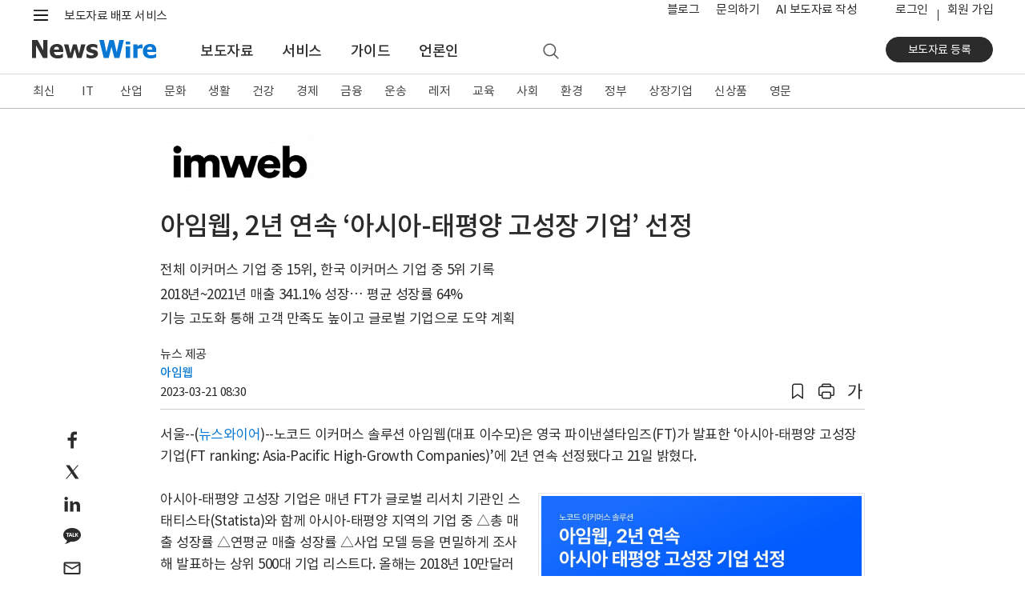

--- FILE ---
content_type: text/html; charset=UTF-8
request_url: https://www.newswire.co.kr/newsRead.php?no=963520
body_size: 16562
content:
<!DOCTYPE html>
<html lang="ko">
<head>
	<meta charset="utf-8">
	<meta http-equiv="X-UA-Compatible" content="IE=edge,chrome=1">
	<meta name="viewport" content="width=device-width, initial-scale=1, shrink-to-fit=no">
	<meta name="format-detection" content="telephone=no">
	<title>아임웹, 2년 연속 ‘아시아-태평양 고성장 기업’ 선정 - 뉴스와이어</title>	
	<meta name="description" content="노코드 이커머스 솔루션 아임웹(대표 이수모)은 영국 파이낸셜타임즈(FT)가 발표한 ‘아시아-태평양 고성장 기업(FT ranking: Asia-Pacific High-Growth Companies)’에 2년 연속 선정됐다고 21일 밝혔다. 아시아-태평양 고성장 기업은 매">
	<meta name="news_keywords" content="인터넷, 온라인 쇼핑, 수상, 서울, 아임웹">
	<meta name="google-site-verification" content="JJcWBDwmYW3CnsyzuPuJ0lbJRtw_u8UKjpub2aRA5h8">
	<meta name="naver-site-verification" content="65714980118490e65ee899c176bc4887008d7cb5" />
	<meta name="author" content="아임웹">
	<meta name="Publisher" content="코리아 뉴스와이어">
	<link rel="apple-touch-icon" sizes="57x57" href="https://static.newswire.co.kr/property/favicon/apple-icon-57x57.png"><link rel="apple-touch-icon" sizes="60x60" href="https://static.newswire.co.kr/property/favicon/apple-icon-60x60.png"><link rel="apple-touch-icon" sizes="72x72" href="https://static.newswire.co.kr/property/favicon/apple-icon-72x72.png"><link rel="apple-touch-icon" sizes="76x76" href="https://static.newswire.co.kr/property/favicon/apple-icon-76x76.png"><link rel="apple-touch-icon" sizes="114x114" href="https://static.newswire.co.kr/property/favicon/apple-icon-114x114.png"><link rel="apple-touch-icon" sizes="120x120" href="https://static.newswire.co.kr/property/favicon/apple-icon-120x120.png"><link rel="apple-touch-icon" sizes="144x144" href="https://static.newswire.co.kr/property/favicon/apple-icon-144x144.png"><link rel="apple-touch-icon" sizes="152x152" href="https://static.newswire.co.kr/property/favicon/apple-icon-152x152.png"><link rel="apple-touch-icon" sizes="180x180" href="https://static.newswire.co.kr/property/favicon/apple-icon-180x180.png"><link rel="icon" type="image/png" sizes="32x32" href="https://static.newswire.co.kr/property/favicon/favicon-32x32.png"><link rel="icon" type="image/png" sizes="96x96" href="https://static.newswire.co.kr/property/favicon/favicon-96x96.png"><link rel="icon" type="image/png" sizes="16x16" href="https://static.newswire.co.kr/property/favicon/favicon-16x16.png"><link rel="manifest" href="https://static.newswire.co.kr/property/favicon/manifest.json"><meta name="msapplication-TileColor" content="#ffffff"><meta name="msapplication-TileImage" content="https://static.newswire.co.kr/property/favicon/ms-icon-144x144.png"><meta name="theme-color" content="#ffffff">
	<link href="https://static.newswire.co.kr/property/css/bootstrap-custom.css?v=202612" rel="stylesheet">
	<link href="https://static.newswire.co.kr/property/css/icon.css?v=202612" rel="stylesheet">
	<link href="https://static.newswire.co.kr/property/css/common.css?v=202612" rel="stylesheet">
	<link href="https://static.newswire.co.kr/property/css/news.css?v=202612" rel="stylesheet">
	<link href="https://static.newswire.co.kr/property/css/sidebar.css?v=202612" rel="stylesheet">
	<link href="https://static.newswire.co.kr/property/lightgallery/css/lightgallery-bundle.min.css" rel="stylesheet">
	<script src="https://static.newswire.co.kr/property/js/jquery-1.12.2.min.js" type="text/javascript"></script>
	<script src="https://static.newswire.co.kr/property/bootstrap/js/bootstrap.bundle.min.js" type="text/javascript"></script>
	<script src="https://static.newswire.co.kr/property/js/underscore-min.js" type="text/javascript"></script>
	<script src="https://static.newswire.co.kr/property/js/masonry.pkgd.min.js" type="text/javascript"></script>
	<script type="text/javascript">let nwd = {"sHost":"https:\/\/www.newswire.co.kr","is_member":"0","m_flag":"","c_flag":"0","mtype":"0","is_mobile":"0","is_browser":"1","platforms":"Mac OS X","is_robot":"0","checkchid":0}</script>
	<script src="https://static.newswire.co.kr/property/js/common.js?v=202612" type="text/javascript"></script>
	<meta property="fb:admins" content="100004105428149">
	<meta property="og:url" content="https://www.newswire.co.kr/newsRead.php?no=963520">
	<meta property="og:title" content="아임웹, 2년 연속 ‘아시아-태평양 고성장 기업’ 선정 - 뉴스와이어">
	<meta property="og:type" content="article">
	<meta property="og:image" content="https://file.newswire.co.kr/data/datafile2/thumb_480/2023/03/3529194778_20230320142339_9560297020.jpg">
	<meta property="og:description" content="노코드 이커머스 솔루션 아임웹(대표 이수모)은 영국 파이낸셜타임즈(FT)가 발표한 ‘아시아-태평양 고성장 기업(FT ranking: Asia-Pacific High-Growth Companies)’에 2년 연속 선정됐다고 21일 밝혔다. 아시아-태평양 고성장 기업은 매">
	<meta property="article:published_time" content="2023-03-21T08:30:00+09:00">
</head>
<body>
<a id="skippy" class="sr-only sr-only-focusable" href="#content">
	<div id="skipcontent" class="container"><span class="skiplink-text">Skip to main content</span></div>
</a>
<div id="wrap">
	<div class="hgnb">
				<header id="header" role="banner" class="header_news">
			<section id="tophm" class="header-renew-mobile d-lg-none">
				<div class="renew-mobile-top">
					<div class="nav-left">
						<ul class="nav-function">
							<li>
								<a href="javascript:void(0);" class="function-menu toggle pull-nw-canvas" data-canvas="left" rel="nofollow">
									<span class="icons8-menu">메뉴</span>
								</a>
							</li>
						</ul>
						<a class="logo" href="https://www.newswire.co.kr" rel="nofollow"><img src="https://static.newswire.co.kr/property/img/svg/nw-logo.svg" alt="뉴스와이어"></a>
					</div>
					<div class="nav-right">
						<ul class="nav-function narrow">
							<li>
								<a href="/login/login" class="function-menu" rel="nofollow">
									<span class="login-text">로그인</span>
								</a>
							</li>
							<li>
								<a href="javascript:void(0);" class="function-menu function-search ng-search" rel="nofollow">
									<span class="icons8-search">검색</span>
								</a>
							</li>
						</ul>
					</div>
				</div>
			</section>
			<div class="d-none d-lg-block fixed-top-trigger pclay">

				<section class="header-nav-second">
					<div class="container">
						<nav class="inner">
							<!--<a class="top-slogan" href="https://www.newswire.co.kr/?sd=45">보도자료 배포 서비스 · 뉴스와이어</a>//-->
							<div>
								<ul class="nav-function">
									<li>
										<a href="javascript:void(0);" class="hamburgermenu1 function-menu" rel="nofollow">
											<span class="icons8-menu">메뉴</span>
										</a>
									</li>
									<li>
										<a href="javascript:void(0);" class="function-search ng-search" rel="nofollow">
											<span class="icons8-search">검색</span>
										</a>
									</li>
								</ul>
								<div class="logo">
									<a class="variable-logo" href="/" rel="nofollow"><img src="https://static.newswire.co.kr/property/img/svg/nw-logo.svg" alt="뉴스와이어 로고"></a>
									<a class="top-slogan variable-menu" href="/?sd=11">보도자료 배포 서비스</a>
								</div>
							</div>
							<ul class="nav-util">
								<li class="top-search">
									<a href="javascript:void(0);" class="function-search ng-search">
										<span class="icons8-search">검색</span>
									</a>
								</li>
								<li class="variable-menu"><a href="https://blog.newswire.co.kr">블로그</a></li>
								<li class="variable-menu"><a href="/?xd=70">문의하기</a></li>
								<li class="variable-menu"><a href="/aiwrite">AI 보도자료 작성</a></li>
								<li class="ml-4 login"><a href="/login/login?url=https%3A%2F%2Fwww.newswire.co.kr%2FnewsRead.php%3Fno%3D963520" rel="nofollow">로그인</a></li><li class="join"><a href="https://www.newswire.co.kr/member_join" class="newswirememberjoin">회원 가입</a></li>
							</ul>
						</nav>
					</div>
				</section>
				<section id="mlay1" class="header-full-menu2"></section>
				<section class="header-nav-main">
					<div class="container">
						<nav class="inner">
							<div class="nav-left">
								<a class="logo pull-up" href="https://www.newswire.co.kr" rel="nofollow"><img src="https://static.newswire.co.kr/property/img/svg/nw-logo.svg" title="뉴스와이어 Logo" alt="뉴스와이어 Logo"></a>
								<ul class="nav-main-menu mlay11">
									<li><a href="https://www.newswire.co.kr/?md=A00" class="active">보도자료</a></li> <li><a href="https://www.newswire.co.kr/?sd=45" >서비스</a></li> <li><a href="https://www.newswire.co.kr/?ed=47" >가이드</a></li> <li><a href="https://www.newswire.co.kr/?nd=46" >언론인</a></li>
									<li>
										<a href="javascript:void(0);" class="function-search ng-search" rel="nofollow">
											<span class="icons8-search">검색</span>
										</a>
									</li>
								</ul>
							</div>
							<div class="nav-right">
								<div class="action">
									<a href="https://www.newswire.co.kr/member_join" class="btn btn-strong btn-sm btn-rounded btn-p-lg newswirememberjoin">보도자료 등록</a>
								</div>
							</div>
						</nav>
					</div>
				</section>
			</div>
		</header>

		<div id="header_sed" class="d-none d-lg-block">
			<section class="header-nav-news2">
				<div class="inner fixedlay">
					<div class="news-nav-wrap ">
						<div class="container">
							<ul class="nav"><li><a href="https://www.newswire.co.kr/?md=A00" data-id="A00">최신</a></li><li><a href="https://www.newswire.co.kr/?md=A01&amp;cat=600" data-id="600" class="en-texts">IT</a></li><li><a href="https://www.newswire.co.kr/?md=A01&amp;cat=400" data-id="400">산업</a></li><li><a href="https://www.newswire.co.kr/?md=A01&amp;cat=1200" data-id="1200">문화</a></li><li><a href="https://www.newswire.co.kr/?md=A01&amp;cat=900" data-id="900">생활</a></li><li><a href="https://www.newswire.co.kr/?md=A01&amp;cat=1000" data-id="1000">건강</a></li><li><a href="https://www.newswire.co.kr/?md=A01&amp;cat=100" data-id="100">경제</a></li><li><a href="https://www.newswire.co.kr/?md=A01&amp;cat=200" data-id="200">금융</a></li><li><a href="https://www.newswire.co.kr/?md=A01&amp;cat=1800" data-id="1800">운송</a></li><li><a href="https://www.newswire.co.kr/?md=A01&amp;cat=1300" data-id="1300">레저</a></li><li><a href="https://www.newswire.co.kr/?md=A01&amp;cat=1100" data-id="1100">교육</a></li><li><a href="https://www.newswire.co.kr/?md=A01&amp;cat=1900" data-id="1900">사회</a></li><li><a href="https://www.newswire.co.kr/?md=A01&amp;cat=1500" data-id="1500">환경</a></li><li><a href="https://www.newswire.co.kr/?md=A01&amp;cat=1400" data-id="1400">정부</a></li><li><a href="https://www.newswire.co.kr/?md=A09" data-id="A09">상장기업</a></li><li><a href="https://www.newswire.co.kr/?md=A02&amp;cat=101" data-id="101">신상품</a></li><li><a href="https://www.newswire.co.kr/?md=A06" data-id="A06">영문</a></li>
							</ul>
						</div>
					</div>
					<section class="header-full-menu">
						<div class="container">
							<div class="inner">
								<button type="button" class="close hidden" data-dismiss="modal" aria-label="Close"><i class="icons ico-popup-close"></i></button>
								<div class="full-menu-gnb">
									<div class="inner d-flex justify-content-start navwrap hidden" role="tabpanel" id="navwrap-600">
										<ul class="depth-col border-right-0">
											<li class="depth-wrap">
												<div class="depth-title">
													<a class="depth-link" href="/?md=A01&cat=600">IT 전체</a>
												</div>
												<ul class="depth2-wrap">
													<li><a href="/?md=A01&cat=600&cat1=602" class="depth2-link" rel="nofollow">가전</a></li>
													<li><a href="/?md=A01&cat=600&cat1=621" class="depth2-link" rel="nofollow">게임</a></li>
													<li><a href="/?md=A01&cat=600&cat1=610" class="depth2-link" rel="nofollow">과학</a></li>
													<li><a href="/?md=A01&cat=600&cat1=604" class="depth2-link" rel="nofollow">네트워킹</a></li>
													<li><a href="/?md=A01&cat=600&cat1=617" class="depth2-link" rel="nofollow">데이터 분석</a></li>
													<li><a href="/?md=A01&cat=600&cat1=620" class="depth2-link" rel="nofollow">드론</a></li>
													<li><a href="/?md=A01&cat=600&cat1=619" class="depth2-link" rel="nofollow">로봇</a></li>
													<li><a href="/?md=A01&cat=600&cat1=618" class="depth2-link" rel="nofollow">메타버스</a></li>
													<li><a href="/?md=A01&cat=600&cat1=612" class="depth2-link" rel="nofollow">모바일 기기</a></li>
													<li><a href="/?md=A01&cat=600&cat1=614" class="depth2-link" rel="nofollow">모바일 앱</a></li>
													<li><a href="/?md=A01&cat=600&cat1=607" class="depth2-link" rel="nofollow">반도체</a></li>
													<li><a href="/?md=A01&cat=600&cat1=609" class="depth2-link" rel="nofollow">보안</a></li>
													<li><a href="/?md=A01&cat=600&cat1=616" class="depth2-link" rel="nofollow">블록체인</a></li>
													<li><a href="/?md=A01&cat=600&cat1=606" class="depth2-link" rel="nofollow">소프트웨어</a></li>
													<li><a href="/?md=A01&cat=600&cat1=611" class="depth2-link" rel="nofollow">양자와 나노기술</a></li>
													<li><a href="/?md=A01&cat=600&cat1=615" class="depth2-link" rel="nofollow">인공지능</a></li>
												</ul>
											</li>
										</ul>
										<ul class="depth-col">
											<li class="depth-wrap">
												<div class="depth-title">
													<a class="depth-link invisible" href="/?md=A01&cat=600">IT 전체</a>
												</div>
												<ul class="depth2-wrap">
													<li><a href="/?md=A01&cat=600&cat1=613" class="depth2-link" rel="nofollow">인터넷</a></li>
													<li><a href="/?md=A01&cat=600&cat1=601" class="depth2-link" rel="nofollow">전자부품</a></li>
													<li><a href="/?md=A01&cat=600&cat1=605" class="depth2-link" rel="nofollow">주변기기</a></li>
													<li><a href="/?md=A01&cat=600&cat1=603" class="depth2-link" rel="nofollow">컴퓨터</a></li>
													<li><a href="/?md=A01&cat=600&cat1=608" class="depth2-link" rel="nofollow">통신</a></li>
												</ul>
											</li>
										</ul>
										<ul class="depth-col">
											<li class="depth-wrap">
												<div class="depth-title">
													<a class="depth-link" href="/?md=A11&cat=600">관련 토픽</a>
												</div>
												<ul class="depth2-wrap">
													<li><a href="/?md=A11&no=256" class="depth2-link" rel="nofollow">5세대 이동통신</a></li>
													<li><a href="/?md=A11&no=537" class="depth2-link" rel="nofollow">NFT</a></li>
													<li><a href="/?md=A11&no=584" class="depth2-link" rel="nofollow">SaaS</a></li>
													<li><a href="/?md=A11&no=287" class="depth2-link" rel="nofollow">바이오테크</a></li>
													<li><a href="/?md=A11&no=183" class="depth2-link" rel="nofollow">사물 인터넷</a></li>
													<li><a href="/?md=A11&no=561" class="depth2-link" rel="nofollow">생성형 AI</a></li>
													<li><a href="/?md=A11&no=56" class="depth2-link" rel="nofollow">스마트폰</a></li>
													<li><a href="/?md=A11&no=205" class="depth2-link" rel="nofollow">스마트홈</a></li>
													<li><a href="/?md=A11&no=103" class="depth2-link" rel="nofollow">스타트업</a></li>
													<li><a href="/?md=A11&no=203" class="depth2-link" rel="nofollow">인공지능</a></li>
													<li><a href="/?md=A11&no=199" class="depth2-link" rel="nofollow">클라우드 서비스</a></li>
													<li><a href="/?md=A11&no=204" class="depth2-link" rel="nofollow">확장 현실</a></li>
												</ul>
											</li>
										</ul>
									</div>
									<div class="inner d-flex justify-content-start navwrap hidden" role="tabpanel" id="navwrap-400">
										<ul class="depth-col border-right-0">
											<li class="depth-wrap">
												<div class="depth-title">
													<a class="depth-link" href="/?md=A01&cat=400">산업 전체</a>
												</div>
												<ul class="depth2-wrap">
													<li><a href="/?md=A01&cat=400&cat1=416" class="depth2-link" rel="nofollow">건설과 건축</a></li>
													<li><a href="/?md=A01&cat=400&cat1=403" class="depth2-link" rel="nofollow">금속</a></li>
													<li><a href="/?md=A01&cat=400&cat1=405" class="depth2-link" rel="nofollow">기계</a></li>
													<li><a href="/?md=A01&cat=400&cat1=413" class="depth2-link" rel="nofollow">농업</a></li>
													<li><a href="/?md=A01&cat=400&cat1=418" class="depth2-link" rel="nofollow">방위산업</a></li>
													<li><a href="/?md=A01&cat=400&cat1=417" class="depth2-link" rel="nofollow">부동산</a></li>
													<li><a href="/?md=A01&cat=400&cat1=410" class="depth2-link" rel="nofollow">석유 가스</a></li>
													<li><a href="/?md=A01&cat=400&cat1=414" class="depth2-link" rel="nofollow">수산 해양</a></li>
													<li><a href="/?md=A01&cat=400&cat1=411" class="depth2-link" rel="nofollow">신재생에너지</a></li>
													<li><a href="/?md=A01&cat=400&cat1=415" class="depth2-link" rel="nofollow">임업</a></li>
													<li><a href="/?md=A01&cat=400&cat1=406" class="depth2-link" rel="nofollow">전기설비</a></li>
													<li><a href="/?md=A01&cat=400&cat1=412" class="depth2-link" rel="nofollow">전력</a></li>
													<li><a href="/?md=A01&cat=400&cat1=408" class="depth2-link" rel="nofollow">제조설비</a></li>
													<li><a href="/?md=A01&cat=400&cat1=402" class="depth2-link" rel="nofollow">제지 포장</a></li>
													<li><a href="/?md=A01&cat=400&cat1=404" class="depth2-link" rel="nofollow">조선</a></li>
													<li><a href="/?md=A01&cat=400&cat1=409" class="depth2-link" rel="nofollow">직물</a></li>
												</ul>
											</li>
										</ul>
										<ul class="depth-col">
											<li class="depth-wrap">
												<div class="depth-title">
													<a class="depth-link invisible" href="/?md=A01&cat=400">산업 전체</a>
												</div>
												<ul class="depth2-wrap">
													<li><a href="/?md=A01&cat=400&cat1=407" class="depth2-link" rel="nofollow">항공우주</a></li>
													<li><a href="/?md=A01&cat=400&cat1=401" class="depth2-link" rel="nofollow">화학</a></li>
												</ul>
											</li>
										</ul>
										<ul class="depth-col">
											<li class="depth-wrap">
												<div class="depth-title">
													<a class="depth-link" href="/?md=A11&cat=400">관련 토픽</a>
												</div>
												<ul class="depth2-wrap">
													<li><a href="/?md=A11&no=574" class="depth2-link" rel="nofollow">공급망</a></li>
													<li><a href="/?md=A11&no=559" class="depth2-link" rel="nofollow">배터리</a></li>
													<li><a href="/?md=A11&no=546" class="depth2-link" rel="nofollow">수소 에너지</a></li>
													<li><a href="/?md=A11&no=558" class="depth2-link" rel="nofollow">스마트 팩토리</a></li>
													<li><a href="/?md=A11&no=386" class="depth2-link" rel="nofollow">원자력</a></li>
													<li><a href="/?md=A11&no=407" class="depth2-link" rel="nofollow">태양광</a></li>
												</ul>
											</li>
										</ul>
									</div>
									<div class="inner d-flex justify-content-start navwrap hidden" role="tabpanel" id="navwrap-1200">
										<ul class="depth-col">
											<li class="depth-wrap">
												<div class="depth-title">
													<a class="depth-link" href="/?md=A01&cat=1200">문화 전체</a>
												</div>
												<ul class="depth2-wrap">
													<li><a href="/?md=A01&cat=1200&cat1=1201" class="depth2-link" rel="nofollow">공연 예술</a></li>
													<li><a href="/?md=A01&cat=1200&cat1=1203" class="depth2-link" rel="nofollow">디자인</a></li>
													<li><a href="/?md=A01&cat=1200&cat1=1211" class="depth2-link" rel="nofollow">문화유산</a></li>
													<li><a href="/?md=A01&cat=1200&cat1=1202" class="depth2-link" rel="nofollow">미술</a></li>
													<li><a href="/?md=A01&cat=1200&cat1=1213" class="depth2-link" rel="nofollow">방송</a></li>
													<li><a href="/?md=A01&cat=1200&cat1=1215" class="depth2-link" rel="nofollow">소셜 미디어</a></li>
													<li><a href="/?md=A01&cat=1200&cat1=1212" class="depth2-link" rel="nofollow">스트리밍 미디어</a></li>
													<li><a href="/?md=A01&cat=1200&cat1=1214" class="depth2-link" rel="nofollow">신문 잡지</a></li>
													<li><a href="/?md=A01&cat=1200&cat1=1204" class="depth2-link" rel="nofollow">애니메이션</a></li>
													<li><a href="/?md=A01&cat=1200&cat1=1207" class="depth2-link" rel="nofollow">연예인</a></li>
													<li><a href="/?md=A01&cat=1200&cat1=1206" class="depth2-link" rel="nofollow">영화</a></li>
													<li><a href="/?md=A01&cat=1200&cat1=1205" class="depth2-link" rel="nofollow">음악</a></li>
													<li><a href="/?md=A01&cat=1200&cat1=1209" class="depth2-link" rel="nofollow">종교</a></li>
													<li><a href="/?md=A01&cat=1200&cat1=1208" class="depth2-link" rel="nofollow">출판</a></li>
													<li><a href="/?md=A01&cat=1200&cat1=1210" class="depth2-link" rel="nofollow">학술</a></li>
												</ul>
											</li>
										</ul>
										<ul class="depth-col">
											<li class="depth-wrap">
												<div class="depth-title">
													<a class="depth-link" href="/?md=A11&cat=1200">관련 토픽</a>
												</div>
												<ul class="depth2-wrap">
													<li><a href="/?md=A11&no=347" class="depth2-link" rel="nofollow">무용</a></li>
													<li><a href="/?md=A11&no=348" class="depth2-link" rel="nofollow">문학</a></li>
													<li><a href="/?md=A11&no=349" class="depth2-link" rel="nofollow">뮤지컬</a></li>
													<li><a href="/?md=A11&no=353" class="depth2-link" rel="nofollow">박물관</a></li>
													<li><a href="/?md=A11&no=381" class="depth2-link" rel="nofollow">연극</a></li>
													<li><a href="/?md=A11&no=472" class="depth2-link" rel="nofollow">오페라</a></li>
													<li><a href="/?md=A11&no=387" class="depth2-link" rel="nofollow">웹툰</a></li>
													<li><a href="/?md=A11&no=532" class="depth2-link" rel="nofollow">인플루언서</a></li>
													<li><a href="/?md=A11&no=563" class="depth2-link" rel="nofollow">콘서트</a></li>
													<li><a href="/?md=A11&no=110" class="depth2-link" rel="nofollow">한류</a></li>
												</ul>
											</li>
										</ul>
									</div>
									<div class="inner d-flex justify-content-start navwrap hidden" role="tabpanel" id="navwrap-900">
										<ul class="depth-col">
											<li class="depth-wrap">
												<div class="depth-title">
													<a class="depth-link" href="/?md=A01&cat=900">생활 전체</a>
												</div>
												<ul class="depth2-wrap">
													<li><a href="/?md=A01&cat=900&cat1=905" class="depth2-link" rel="nofollow">가구</a></li>
													<li><a href="/?md=A01&cat=900&cat1=906" class="depth2-link" rel="nofollow">결혼</a></li>
													<li><a href="/?md=A01&cat=900&cat1=901" class="depth2-link" rel="nofollow">미용</a></li>
													<li><a href="/?md=A01&cat=900&cat1=908" class="depth2-link" rel="nofollow">반려동물</a></li>
													<li><a href="/?md=A01&cat=900&cat1=910" class="depth2-link" rel="nofollow">보석류</a></li>
													<li><a href="/?md=A01&cat=900&cat1=902" class="depth2-link" rel="nofollow">생활용품</a></li>
													<li><a href="/?md=A01&cat=900&cat1=914" class="depth2-link" rel="nofollow">소매</a></li>
													<li><a href="/?md=A01&cat=900&cat1=913" class="depth2-link" rel="nofollow">슈퍼마켓</a></li>
													<li><a href="/?md=A01&cat=900&cat1=916" class="depth2-link" rel="nofollow">식품 음료</a></li>
													<li><a href="/?md=A01&cat=900&cat1=915" class="depth2-link" rel="nofollow">온라인 쇼핑</a></li>
													<li><a href="/?md=A01&cat=900&cat1=912" class="depth2-link" rel="nofollow">음식점</a></li>
													<li><a href="/?md=A01&cat=900&cat1=903" class="depth2-link" rel="nofollow">의류와 잡화</a></li>
													<li><a href="/?md=A01&cat=900&cat1=909" class="depth2-link" rel="nofollow">장난감</a></li>
													<li><a href="/?md=A01&cat=900&cat1=911" class="depth2-link" rel="nofollow">주류</a></li>
													<li><a href="/?md=A01&cat=900&cat1=907" class="depth2-link" rel="nofollow">출산 육아</a></li>
													<li><a href="/?md=A01&cat=900&cat1=904" class="depth2-link" rel="nofollow">화장품</a></li>
												</ul>
											</li>
										</ul>
										<ul class="depth-col">
											<li class="depth-wrap">
												<div class="depth-title">
													<a class="depth-link" href="/?md=A11&cat=900">관련 토픽</a>
												</div>
												<ul class="depth2-wrap">
													<li><a href="/?md=A11&no=480" class="depth2-link" rel="nofollow">간편식</a></li>
													<li><a href="/?md=A11&no=295" class="depth2-link" rel="nofollow">명상</a></li>
													<li><a href="/?md=A11&no=237" class="depth2-link" rel="nofollow">뷰티</a></li>
													<li><a href="/?md=A11&no=372" class="depth2-link" rel="nofollow">쇼핑</a></li>
													<li><a href="/?md=A11&no=259" class="depth2-link" rel="nofollow">신제품 출시</a></li>
													<li><a href="/?md=A11&no=509" class="depth2-link" rel="nofollow">요리</a></li>
													<li><a href="/?md=A11&no=249" class="depth2-link" rel="nofollow">유기농</a></li>
													<li><a href="/?md=A11&no=491" class="depth2-link" rel="nofollow">중고 거래</a></li>
													<li><a href="/?md=A11&no=529" class="depth2-link" rel="nofollow">채식</a></li>
													<li><a href="/?md=A11&no=273" class="depth2-link" rel="nofollow">프로모션</a></li>
												</ul>
											</li>
										</ul>
									</div>
									<div class="inner d-flex justify-content-start navwrap hidden" role="tabpanel" id="navwrap-1000">
										<ul class="depth-col">
											<li class="depth-wrap">
												<div class="depth-title">
													<a class="depth-link" href="/?md=A01&cat=1000">건강 전체</a>
												</div>
												<ul class="depth2-wrap">
													<li><a href="/?md=A01&cat=1000&cat1=1011" class="depth2-link" rel="nofollow">감염 관리</a></li>
													<li><a href="/?md=A01&cat=1000&cat1=1004" class="depth2-link" rel="nofollow">건강기능식품</a></li>
													<li><a href="/?md=A01&cat=1000&cat1=1003" class="depth2-link" rel="nofollow">생명공학</a></li>
													<li><a href="/?md=A01&cat=1000&cat1=1008" class="depth2-link" rel="nofollow">의료 기술</a></li>
													<li><a href="/?md=A01&cat=1000&cat1=1006" class="depth2-link" rel="nofollow">의료기기</a></li>
													<li><a href="/?md=A01&cat=1000&cat1=1007" class="depth2-link" rel="nofollow">의료와 병원</a></li>
													<li><a href="/?md=A01&cat=1000&cat1=1002" class="depth2-link" rel="nofollow">의학</a></li>
													<li><a href="/?md=A01&cat=1000&cat1=1012" class="depth2-link" rel="nofollow">임상시험</a></li>
													<li><a href="/?md=A01&cat=1000&cat1=1005" class="depth2-link" rel="nofollow">정신건강</a></li>
													<li><a href="/?md=A01&cat=1000&cat1=1001" class="depth2-link" rel="nofollow">제약</a></li>
													<li><a href="/?md=A01&cat=1000&cat1=1010" class="depth2-link" rel="nofollow">종양</a></li>
													<li><a href="/?md=A01&cat=1000&cat1=1009" class="depth2-link" rel="nofollow">치과</a></li>
												</ul>
											</li>
										</ul>
										<ul class="depth-col">
											<li class="depth-wrap">
												<div class="depth-title">
													<a class="depth-link" href="/?md=A11&cat=1000">관련 토픽</a>
												</div>
												<ul class="depth2-wrap">
													<li><a href="/?md=A11&no=291" class="depth2-link" rel="nofollow">면역</a></li>
													<li><a href="/?md=A11&no=287" class="depth2-link" rel="nofollow">바이오테크</a></li>
													<li><a href="/?md=A11&no=573" class="depth2-link" rel="nofollow">식품의약품안전처(FDA)</a></li>
													<li><a href="/?md=A11&no=290" class="depth2-link" rel="nofollow">유전자</a></li>
													<li><a href="/?md=A11&no=567" class="depth2-link" rel="nofollow">줄기세포</a></li>
													<li><a href="/?md=A11&no=469" class="depth2-link" rel="nofollow">중독</a></li>
													<li><a href="/?md=A11&no=457" class="depth2-link" rel="nofollow">코로나바이러스</a></li>
												</ul>
											</li>
										</ul>
									</div>
									<div class="inner d-flex justify-content-start navwrap hidden" role="tabpanel" id="navwrap-100">
										<ul class="depth-col">
											<li class="depth-wrap">
												<div class="depth-title">
													<a class="depth-link" href="/?md=A01&cat=100">경제 전체</a>
												</div>
												<ul class="depth2-wrap">
													<li><a href="/?md=A01&cat=100&cat1=101" class="depth2-link" rel="nofollow">경제 동향</a></li>
													<li><a href="/?md=A01&cat=100&cat1=112" class="depth2-link" rel="nofollow">광고와 마케팅</a></li>
													<li><a href="/?md=A01&cat=100&cat1=107" class="depth2-link" rel="nofollow">기업 경영</a></li>
													<li><a href="/?md=A01&cat=100&cat1=104" class="depth2-link" rel="nofollow">노동</a></li>
													<li><a href="/?md=A01&cat=100&cat1=102" class="depth2-link" rel="nofollow">무역과 박람회</a></li>
													<li><a href="/?md=A01&cat=100&cat1=109" class="depth2-link" rel="nofollow">아웃소싱</a></li>
													<li><a href="/?md=A01&cat=100&cat1=103" class="depth2-link" rel="nofollow">인재와 고용</a></li>
													<li><a href="/?md=A01&cat=100&cat1=108" class="depth2-link" rel="nofollow">중소기업</a></li>
													<li><a href="/?md=A01&cat=100&cat1=111" class="depth2-link" rel="nofollow">창업</a></li>
													<li><a href="/?md=A01&cat=100&cat1=105" class="depth2-link" rel="nofollow">컨설팅</a></li>
													<li><a href="/?md=A01&cat=100&cat1=113" class="depth2-link" rel="nofollow">프랜차이즈</a></li>
													<li><a href="/?md=A01&cat=100&cat1=110" class="depth2-link" rel="nofollow">환경 사회 지배구조</a></li>
													<li><a href="/?md=A01&cat=100&cat1=106" class="depth2-link" rel="nofollow">회계 세무</a></li>
												</ul>
											</li>
										</ul>
										<ul class="depth-col">
											<li class="depth-wrap">
												<div class="depth-title">
													<a class="depth-link" href="/?md=A11&cat=100">관련 토픽</a>
												</div>
												<ul class="depth2-wrap">
													<li><a href="/?md=A11&no=341" class="depth2-link" rel="nofollow">마케팅</a></li>
													<li><a href="/?md=A11&no=371" class="depth2-link" rel="nofollow">소상공인</a></li>
													<li><a href="/?md=A11&no=103" class="depth2-link" rel="nofollow">스타트업</a></li>
													<li><a href="/?md=A11&no=505" class="depth2-link" rel="nofollow">일자리</a></li>
													<li><a href="/?md=A11&no=576" class="depth2-link" rel="nofollow">합작</a></li>
												</ul>
											</li>
										</ul>
									</div>
									<div class="inner d-flex justify-content-start navwrap hidden" role="tabpanel" id="navwrap-200">
										<ul class="depth-col">
											<li class="depth-wrap">
												<div class="depth-title">
													<a class="depth-link" href="/?md=A01&cat=200">금융 전체</a>
												</div>
												<ul class="depth2-wrap">
													<li><a href="/?md=A01&cat=200&cat1=204" class="depth2-link" rel="nofollow">보험</a></li>
													<li><a href="/?md=A01&cat=200&cat1=208" class="depth2-link" rel="nofollow">암호화폐</a></li>
													<li><a href="/?md=A01&cat=200&cat1=201" class="depth2-link" rel="nofollow">은행과 금융</a></li>
													<li><a href="/?md=A01&cat=200&cat1=206" class="depth2-link" rel="nofollow">자산관리</a></li>
													<li><a href="/?md=A01&cat=200&cat1=203" class="depth2-link" rel="nofollow">증권</a></li>
													<li><a href="/?md=A01&cat=200&cat1=202" class="depth2-link" rel="nofollow">카드</a></li>
													<li><a href="/?md=A01&cat=200&cat1=205" class="depth2-link" rel="nofollow">펀드</a></li>
													<li><a href="/?md=A01&cat=200&cat1=207" class="depth2-link" rel="nofollow">핀테크</a></li>
												</ul>
											</li>
										</ul>
										<ul class="depth-col">
											<li class="depth-wrap">
												<div class="depth-title">
													<a class="depth-link" href="/?md=A11&cat=200">관련 토픽</a>
												</div>
												<ul class="depth2-wrap">
													<li><a href="/?md=A11&no=285" class="depth2-link" rel="nofollow">결제 서비스</a></li>
													<li><a href="/?md=A11&no=583" class="depth2-link" rel="nofollow">나스닥</a></li>
													<li><a href="/?md=A11&no=575" class="depth2-link" rel="nofollow">배당</a></li>
													<li><a href="/?md=A11&no=360" class="depth2-link" rel="nofollow">비트코인</a></li>
													<li><a href="/?md=A11&no=15" class="depth2-link" rel="nofollow">코스닥</a></li>
													<li><a href="/?md=A11&no=582" class="depth2-link" rel="nofollow">코스피</a></li>
													<li><a href="/?md=A11&no=202" class="depth2-link" rel="nofollow">크라우드 펀딩</a></li>
													<li><a href="/?md=A11&no=320" class="depth2-link" rel="nofollow">투자 유치</a></li>
												</ul>
											</li>
										</ul>
									</div>
									<div class="inner d-flex justify-content-start navwrap hidden" role="tabpanel" id="navwrap-1800">
										<ul class="depth-col">
											<li class="depth-wrap">
												<div class="depth-title">
													<a class="depth-link" href="/?md=A01&cat=1800">운송 전체</a>
												</div>
												<ul class="depth2-wrap">
													<li><a href="/?md=A01&cat=1800&cat1=1801" class="depth2-link" rel="nofollow">교통</a></li>
													<li><a href="/?md=A01&cat=1800&cat1=1802" class="depth2-link" rel="nofollow">물류</a></li>
													<li><a href="/?md=A01&cat=1800&cat1=1803" class="depth2-link" rel="nofollow">철도</a></li>
													<li><a href="/?md=A01&cat=1800&cat1=1804" class="depth2-link" rel="nofollow">항공사</a></li>
													<li><a href="/?md=A01&cat=1800&cat1=1805" class="depth2-link" rel="nofollow">해운</a></li>
													<li><a href="/?md=A01&cat=1800&cat1=1806" class="depth2-link" rel="nofollow">자동차</a></li>
													<li><a href="/?md=A01&cat=1800&cat1=1807" class="depth2-link" rel="nofollow">자율주행</a></li>
												</ul>
											</li>
										</ul>
										<ul class="depth-col">
											<li class="depth-wrap">
												<div class="depth-title">
													<a class="depth-link" href="/?md=A11&cat=1800">관련 토픽</a>
												</div>
												<ul class="depth2-wrap">
													<li><a href="/?md=A11&no=453" class="depth2-link" rel="nofollow">모빌리티</a></li>
													<li><a href="/?md=A11&no=143" class="depth2-link" rel="nofollow">모터쇼</a></li>
													<li><a href="/?md=A11&no=206" class="depth2-link" rel="nofollow">스마트카</a></li>
													<li><a href="/?md=A11&no=400" class="depth2-link" rel="nofollow">전기차</a></li>
													<li><a href="/?md=A11&no=294" class="depth2-link" rel="nofollow">카셰어링</a></li>
												</ul>
											</li>
										</ul>
									</div>
									<div class="inner d-flex justify-content-start navwrap hidden" role="tabpanel" id="navwrap-1300">
										<ul class="depth-col">
											<li class="depth-wrap">
												<div class="depth-title">
													<a class="depth-link" href="/?md=A01&cat=1300">레저 전체</a>
												</div>
												<ul class="depth2-wrap">
													<li><a href="/?md=A01&cat=1300&cat1=1306" class="depth2-link" rel="nofollow">관광명소</a></li>
													<li><a href="/?md=A01&cat=1300&cat1=1307" class="depth2-link" rel="nofollow">스포츠</a></li>
													<li><a href="/?md=A01&cat=1300&cat1=1304" class="depth2-link" rel="nofollow">야외 레저</a></li>
													<li><a href="/?md=A01&cat=1300&cat1=1301" class="depth2-link" rel="nofollow">여행</a></li>
													<li><a href="/?md=A01&cat=1300&cat1=1302" class="depth2-link" rel="nofollow">축제</a></li>
													<li><a href="/?md=A01&cat=1300&cat1=1305" class="depth2-link" rel="nofollow">호텔 숙박</a></li>
												</ul>
											</li>
										</ul>
										<ul class="depth-col">
											<li class="depth-wrap">
												<div class="depth-title">
													<a class="depth-link" href="/?md=A11&cat=1300">관련 토픽</a>
												</div>
												<ul class="depth2-wrap">
													<li><a href="/?md=A11&no=511" class="depth2-link" rel="nofollow">골프</a></li>
													<li><a href="/?md=A11&no=310" class="depth2-link" rel="nofollow">등산</a></li>
													<li><a href="/?md=A11&no=313" class="depth2-link" rel="nofollow">카지노</a></li>
													<li><a href="/?md=A11&no=170" class="depth2-link" rel="nofollow">캠핑</a></li>
													<li><a href="/?md=A11&no=311" class="depth2-link" rel="nofollow">크루즈</a></li>
													<li><a href="/?md=A11&no=408" class="depth2-link" rel="nofollow">해외여행</a></li>
													<li><a href="/?md=A11&no=198" class="depth2-link" rel="nofollow">휴가</a></li>
													<li><a href="/?md=A11&no=154" class="depth2-link" rel="nofollow">힐링</a></li>
												</ul>
											</li>
										</ul>
									</div>
									<div class="inner d-flex justify-content-start navwrap hidden" role="tabpanel" id="navwrap-1100">
										<ul class="depth-col">
											<li class="depth-wrap">
												<div class="depth-title">
													<a class="depth-link" href="/?md=A01&cat=1100">교육 전체</a>
												</div>
												<ul class="depth2-wrap">
													<li><a href="/?md=A01&cat=1100&cat1=1101" class="depth2-link" rel="nofollow">교육 일반</a></li>
													<li><a href="/?md=A01&cat=1100&cat1=1102" class="depth2-link" rel="nofollow">대학교</a></li>
													<li><a href="/?md=A01&cat=1100&cat1=1106" class="depth2-link" rel="nofollow">온라인 교육</a></li>
													<li><a href="/?md=A01&cat=1100&cat1=1108" class="depth2-link" rel="nofollow">유아교육</a></li>
													<li><a href="/?md=A01&cat=1100&cat1=1103" class="depth2-link" rel="nofollow">중등교육</a></li>
													<li><a href="/?md=A01&cat=1100&cat1=1107" class="depth2-link" rel="nofollow">직업교육</a></li>
													<li><a href="/?md=A01&cat=1100&cat1=1104" class="depth2-link" rel="nofollow">초등교육</a></li>
													<li><a href="/?md=A01&cat=1100&cat1=1105" class="depth2-link" rel="nofollow">학원</a></li>
												</ul>
											</li>
										</ul>
										<ul class="depth-col">
											<li class="depth-wrap">
												<div class="depth-title">
													<a class="depth-link" href="/?md=A11&cat=1100">관련 토픽</a>
												</div>
												<ul class="depth2-wrap">
													<li><a href="/?md=A11&no=173" class="depth2-link" rel="nofollow">대학입시</a></li>
													<li><a href="/?md=A11&no=569" class="depth2-link" rel="nofollow">영어 교육</a></li>
													<li><a href="/?md=A11&no=153" class="depth2-link" rel="nofollow">졸업·입학</a></li>
													<li><a href="/?md=A11&no=477" class="depth2-link" rel="nofollow">진로교육</a></li>
													<li><a href="/?md=A11&no=462" class="depth2-link" rel="nofollow">청소년</a></li>
													<li><a href="/?md=A11&no=272" class="depth2-link" rel="nofollow">학교</a></li>
												</ul>
											</li>
										</ul>
									</div>
									<div class="inner d-flex justify-content-start navwrap hidden" role="tabpanel" id="navwrap-1900">
										<ul class="depth-col">
											<li class="depth-wrap">
												<div class="depth-title">
													<a class="depth-link" href="/?md=A01&cat=1900">사회 전체</a>
												</div>
												<ul class="depth2-wrap">
													<li><a href="/?md=A01&cat=1900&cat1=1908" class="depth2-link" rel="nofollow">공공 안전</a></li>
													<li><a href="/?md=A01&cat=1900&cat1=1901" class="depth2-link" rel="nofollow">노인</a></li>
													<li><a href="/?md=A01&cat=1900&cat1=1902" class="depth2-link" rel="nofollow">법률</a></li>
													<li><a href="/?md=A01&cat=1900&cat1=1903" class="depth2-link" rel="nofollow">사회복지</a></li>
													<li><a href="/?md=A01&cat=1900&cat1=1904" class="depth2-link" rel="nofollow">여성</a></li>
													<li><a href="/?md=A01&cat=1900&cat1=1905" class="depth2-link" rel="nofollow">외국인</a></li>
													<li><a href="/?md=A01&cat=1900&cat1=1906" class="depth2-link" rel="nofollow">자선사업</a></li>
													<li><a href="/?md=A01&cat=1900&cat1=1907" class="depth2-link" rel="nofollow">장애인</a></li>
												</ul>
											</li>
										</ul>
										<ul class="depth-col">
											<li class="depth-wrap">
												<div class="depth-title">
													<a class="depth-link" href="/?md=A11&cat=1900">관련 토픽</a>
												</div>
												<ul class="depth2-wrap">
													<li><a href="/?md=A11&no=258" class="depth2-link" rel="nofollow">1인가구</a></li>
													<li><a href="/?md=A11&no=540" class="depth2-link" rel="nofollow">MZ세대</a></li>
													<li><a href="/?md=A11&no=345" class="depth2-link" rel="nofollow">로펌</a></li>
													<li><a href="/?md=A11&no=481" class="depth2-link" rel="nofollow">비대면</a></li>
													<li><a href="/?md=A11&no=499" class="depth2-link" rel="nofollow">사회적 기업</a></li>
													<li><a href="/?md=A11&no=534" class="depth2-link" rel="nofollow">재택근무</a></li>
												</ul>
											</li>
										</ul>
									</div>
									<div class="inner d-flex justify-content-start navwrap hidden" role="tabpanel" id="navwrap-1500">
										<ul class="depth-col">
											<li class="depth-wrap">
												<div class="depth-title">
													<a class="depth-link" href="/?md=A01&cat=1500">환경 전체</a>
												</div>
												<ul class="depth2-wrap">
													<li><a href="/?md=A01&cat=1500&cat1=1506" class="depth2-link" rel="nofollow">기후변화와 탈탄소</a></li>
													<li><a href="/?md=A01&cat=1500&cat1=1507" class="depth2-link" rel="nofollow">재활용</a></li>
													<li><a href="/?md=A01&cat=1500&cat1=1501" class="depth2-link" rel="nofollow">친환경 기술</a></li>
													<li><a href="/?md=A01&cat=1500&cat1=1505" class="depth2-link" rel="nofollow">환경 보전</a></li>
													<li><a href="/?md=A01&cat=1500&cat1=1508" class="depth2-link" rel="nofollow">환경 정책</a></li>
												</ul>
											</li>
										</ul>
										<ul class="depth-col">
											<li class="depth-wrap">
												<div class="depth-title">
													<a class="depth-link" href="/?md=A11&cat=1500">관련 토픽</a>
												</div>
												<ul class="depth2-wrap">
													<li><a href="/?md=A11&no=182" class="depth2-link" rel="nofollow">미세먼지</a></li>
													<li><a href="/?md=A11&no=586" class="depth2-link" rel="nofollow">미세플라스틱</a></li>
													<li><a href="/?md=A11&no=579" class="depth2-link" rel="nofollow">스마트그리드</a></li>
													<li><a href="/?md=A11&no=130" class="depth2-link" rel="nofollow">에너지 절약</a></li>
													<li><a href="/?md=A11&no=581" class="depth2-link" rel="nofollow">폐기물</a></li>
												</ul>
											</li>
										</ul>
									</div>
									<div class="inner d-flex justify-content-start navwrap hidden" role="tabpanel" id="navwrap-1400">
										<ul class="depth-col">
											<li class="depth-wrap">
												<div class="depth-title">
													<a class="depth-link" href="/?md=A01&cat=1400">정부 전체</a>
												</div>
												<ul class="depth2-wrap">
													<li><a href="/?md=A01&cat=1400&cat1=1409" class="depth2-link" rel="nofollow">공공기관</a></li>
													<li><a href="/?md=A01&cat=1400&cat1=1403" class="depth2-link" rel="nofollow">비영리조직</a></li>
													<li><a href="/?md=A01&cat=1400&cat1=1406" class="depth2-link" rel="nofollow">외교</a></li>
													<li><a href="/?md=A01&cat=1400&cat1=1401" class="depth2-link" rel="nofollow">정당</a></li>
													<li><a href="/?md=A01&cat=1400&cat1=1407" class="depth2-link" rel="nofollow">중앙정부</a></li>
													<li><a href="/?md=A01&cat=1400&cat1=1408" class="depth2-link" rel="nofollow">지방정부</a></li>
												</ul>
											</li>
										</ul>
										<ul class="depth-col">
											<li class="depth-wrap">
												<div class="depth-title">
													<a class="depth-link" href="/?md=A11&cat=1400">관련 토픽</a>
												</div>
												<ul class="depth2-wrap">
													<li><a href="/?md=A11&no=338" class="depth2-link" rel="nofollow">국회</a></li>
													<li><a href="/?md=A11&no=565" class="depth2-link" rel="nofollow">대사관</a></li>
													<li><a href="/?md=A11&no=133" class="depth2-link" rel="nofollow">대통령</a></li>
													<li><a href="/?md=A11&no=118" class="depth2-link" rel="nofollow">선거</a></li>
													<li><a href="/?md=A11&no=570" class="depth2-link" rel="nofollow">지방자치</a></li>
												</ul>
											</li>
										</ul>
									</div>
									<div class="inner d-flex justify-content-start navwrap hidden" role="tabpanel" id="navwrap-A09">
										<ul class="depth-col">
											<li class="depth-wrap">
												<div class="depth-title">
													<a class="depth-link" href="/?md=A09">상장기업 전체</a>
												</div>
												<ul class="depth2-wrap">
													<li><a href="/?md=A09&cat=1" class="depth2-link" rel="nofollow">국내 상장기업</a></li>
													<li><a href="/?md=A09&cat=2" class="depth2-link" rel="nofollow">해외 상장기업</a></li>
												</ul>
											</li>
										</ul>
									</div>
								</div>
							</div>
						</div>
					</section>
				</div>
			</section>
		</div>

		<div class="d-none d-lg-block scrolled-fixed-top">

			<section id="ndelay" class="header-nav-main header-nav-scrolled">
				
				<div class="container">
					<div class="inner">
						<div class="nav-left">
							<ul class="scrolld-function">
								
								<li><a href="javascript:void(0);" class="hamburger function-menu"><span class="icons8-menu">메뉴</span></a></li>
							</ul>
							<a href="https://www.newswire.co.kr" class="logo pull-up"><img src="https://static.newswire.co.kr/property/img/svg/nw-logo.svg" alt="Logo"></a>
						</div>
						<div class="news-release-title">아임웹, 2년 연속 ‘아시아-태평양 고성장 기업’ 선정</div>
						<div class="nav-right">
							<ul class="news-release scrolld-function">
								
								<li><a href="javascript:void(0);" class="ng-search function-menu"><span class="icons8-search">검색</span></a></li>							</ul>
						</div>
					</div>
				</div>
			</section>

			<section id="mlay2" class="header-full-menu2">
				<div class="container">
					<div class="inner">
						<div class="full-menu-gnb">
							<div class="inner d-flex justify-content-start hamburger navwrap" role="tabpanel" id="navwrap-full">
								<div class="close">
									<a href="javascript:void(0);" class="icons-mo ico-popup-close" id="fullMenuClose" rel="nofollow"></a>
								</div>
								<ul class="depth-col">
									<li class="depth-wrap">
										<div class="depth-title">
											<a class="depth-link" href="/?md=A00">보도자료</a>
										</div>
										<ul class="depth2-wrap">
											<li><a href="/?md=A00" class="depth2-link" rel="nofollow">최신</a></li>
											<li><a href="/?md=A08" class="depth2-link" rel="nofollow">MY뉴스</a></li>
											<li><a href="/?md=A04" class="depth2-link" rel="nofollow">사진</a></li>
											<li><a href="/?md=A05" class="depth2-link" rel="nofollow">동영상</a></li>
											<li><a href="/?md=A10" class="depth2-link" rel="nofollow">기업 뉴스룸</a></li>
											<li><a href="/?md=A07" class="depth2-link" rel="nofollow">박람회</a></li>
											<li><a href="/?md=A11" class="depth2-link" rel="nofollow">토픽</a></li>
											<li><a href="/?md=A31" class="depth2-link" rel="nofollow">RSS 피드</a></li>
											<li><a href="/?md=A09" class="depth2-link" rel="nofollow">상장기업</a></li>
											<li><a href="/?md=A06" class="depth2-link" rel="nofollow">English</a></li>
											<li><a href="/aiwrite" class="depth2-link" rel="nofollow">AI 보도자료 작성</a></li>
										</ul>
									</li>
								</ul>
								<ul class="depth-col sub">
									<li class="depth-wrap">
										<div class="depth-title">
											<a class="depth-link" href="/?md=A01">산업</a>
										</div>
										<ul class="depth2-wrap">
										<li><a href="/?md=A01&amp;cat=600" class="depth2-link en-texts" rel="nofollow">IT</a></li>
										<li><a href="/?md=A01&amp;cat=400" class="depth2-link" rel="nofollow">산업</a></li>
										<li><a href="/?md=A01&amp;cat=1200" class="depth2-link" rel="nofollow">문화</a></li>
										<li><a href="/?md=A01&amp;cat=900" class="depth2-link" rel="nofollow">생활</a></li>
										<li><a href="/?md=A01&amp;cat=1000" class="depth2-link" rel="nofollow">건강</a></li>
										<li><a href="/?md=A01&amp;cat=100" class="depth2-link" rel="nofollow">경제</a></li>
										<li><a href="/?md=A01&amp;cat=200" class="depth2-link" rel="nofollow">금융</a></li>
										<li><a href="/?md=A01&amp;cat=1800" class="depth2-link" rel="nofollow">운송</a></li>
										<li><a href="/?md=A01&amp;cat=1300" class="depth2-link" rel="nofollow">레저</a></li>
										<li><a href="/?md=A01&amp;cat=1100" class="depth2-link" rel="nofollow">교육</a></li>
										<li><a href="/?md=A01&amp;cat=1900" class="depth2-link" rel="nofollow">사회</a></li>
										<li><a href="/?md=A01&amp;cat=1500" class="depth2-link" rel="nofollow">환경</a></li>
										<li><a href="/?md=A01&amp;cat=1400" class="depth2-link" rel="nofollow">정부</a></li>
										</ul>
									</li>
								</ul>
								<ul class="depth-col sub">
									<li class="depth-wrap">
										<div class="depth-title">
											<a class="depth-link" href="/?md=A02">주제</a>
										</div>
										<ul class="depth2-wrap">
											<li><a href="/?md=A02&amp;cat=113" class="depth2-link" rel="nofollow">계약</a></li>
											<li><a href="/?md=A02&amp;cat=114" class="depth2-link" rel="nofollow">공모</a></li>
											<li><a href="/?md=A02&amp;cat=116" class="depth2-link" rel="nofollow">사업 확장</a></li>
											<li><a href="/?md=A02&amp;cat=107" class="depth2-link" rel="nofollow">사회공헌</a></li>
											<li><a href="/?md=A02&amp;cat=111" class="depth2-link" rel="nofollow">설립</a></li>
											<li><a href="/?md=A02&amp;cat=118" class="depth2-link" rel="nofollow">수상</a></li>
											<li><a href="/?md=A02&amp;cat=101" class="depth2-link" rel="nofollow">신상품</a></li>
											<li><a href="/?md=A02&amp;cat=102" class="depth2-link" rel="nofollow">실적</a></li>
											<li><a href="/?md=A02&amp;cat=112" class="depth2-link" rel="nofollow">연구개발</a></li>
											<li><a href="/?md=A02&amp;cat=105" class="depth2-link" rel="nofollow">인사</a></li>
											<li><a href="/?md=A02&amp;cat=119" class="depth2-link" rel="nofollow">인수 매각</a></li>
											<li><a href="/?md=A02&amp;cat=130" class="depth2-link" rel="nofollow">인증</a></li>
											<li><a href="/?md=A02&amp;cat=120" class="depth2-link" rel="nofollow">전시</a></li>
											<li><a href="/?md=A02&amp;cat=106" class="depth2-link" rel="nofollow">제휴</a></li>
											<li><a href="/?md=A02&amp;cat=121" class="depth2-link" rel="nofollow">조사분석</a></li>
											<li><a href="/?md=A02&amp;cat=115" class="depth2-link" rel="nofollow">채용</a></li>
											<li><a href="/?md=A02&amp;cat=110" class="depth2-link" rel="nofollow">투자</a></li>
											<li><a href="/?md=A02&amp;cat=103" class="depth2-link" rel="nofollow">판촉</a></li>
											<li><a href="/?md=A02&amp;cat=122" class="depth2-link" rel="nofollow">행사</a></li>
										</ul>
									</li>
								</ul>
								<ul class="depth-col sub">
									<li class="depth-wrap">
										<div class="depth-title">
											<a class="depth-link" href="/?md=A03">지역</a>
										</div>
										<ul class="depth2-wrap">
											<li><a href="/?md=A03&amp;cat=1" class="depth2-link" rel="nofollow">서울</a></li>
											<li><a href="/?md=A03&amp;cat=2" class="depth2-link" rel="nofollow">인천 경기</a></li>
											<li><a href="/?md=A03&amp;cat=3" class="depth2-link" rel="nofollow">대전 충남</a></li>
											<li><a href="/?md=A03&amp;cat=4" class="depth2-link" rel="nofollow">광주 전남</a></li>
											<li><a href="/?md=A03&amp;cat=5" class="depth2-link" rel="nofollow">부산 울산 경남</a></li>
											<li><a href="/?md=A03&amp;cat=6" class="depth2-link" rel="nofollow">대구 경북</a></li>
											<li><a href="/?md=A03&amp;cat=7" class="depth2-link" rel="nofollow">강원</a></li>
											<li><a href="/?md=A03&amp;cat=8" class="depth2-link" rel="nofollow">충북</a></li>
											<li><a href="/?md=A03&amp;cat=9" class="depth2-link" rel="nofollow">전북</a></li>
											<li><a href="/?md=A03&amp;cat=10" class="depth2-link" rel="nofollow">제주</a></li>
											<li><a href="/?md=A03&amp;cat=11" class="depth2-link" rel="nofollow">해외</a></li>
										</ul>
									</li>
								</ul>
								<ul class="depth-col">
									<li class="depth-wrap">
										<div class="depth-title">
											<a class="depth-link" href="/?sd=45">서비스</a>
										</div>
										<ul class="depth2-wrap">
											<li><a href="/?sd=45" class="depth2-link" rel="nofollow">왜 뉴스와이어인가</a></li>
											<li><a href="/?sd=48" class="depth2-link" rel="nofollow">어떻게 배포하나</a></li>
											<li><a href="/?sd=11" class="depth2-link" rel="nofollow">보도자료 배포 요금</a></li>
											<li><a href="/?sd=43" class="depth2-link" rel="nofollow">누가 이용하나</a></li>
											<li><a href="/?sd=159" class="depth2-link" rel="nofollow">스타트업 홍보 지원</a></li>
											<li><a href="/?od=2" class="depth2-link" rel="nofollow">회원 혜택</a></li>
										</ul>
									</li>
									<li class="depth-wrap">
										<div class="depth-title">
											<a class="depth-link" href="/?ed=47">가이드</a>
										</div>
										<ul class="depth2-wrap">
											<li><a href="/?ed=47" class="depth2-link" rel="nofollow">개요</a></li>
											<li><a href="/?ed=244" class="depth2-link" rel="nofollow">보도자료 만들기</a></li>
											<li><a href="/?ed=9" class="depth2-link" rel="nofollow">보도자료 유형</a></li>
											<li><a href="/?ed=32" class="depth2-link" rel="nofollow">언론홍보 핸드북</a></li>
											<li><a href="/?ed=242" class="depth2-link" rel="nofollow">홍보전략 보고서</a></li>
											<li><a href="/?ed=245" class="depth2-link" rel="nofollow">홍보 직무</a></li>
											<li><a href="/?ed=7" class="depth2-link" rel="nofollow">온라인 강의</a></li>
											<li><a href="/?ed=3" class="depth2-link" rel="nofollow">자주하는 질문</a></li>
										</ul>
									</li>
								</ul>
								<ul class="depth-col">
									<li class="depth-wrap">
										<div class="depth-title">
											<a class="depth-link" href="/?nd=46">언론인</a>
										</div>
										<ul class="depth2-wrap">
											<li><a href="/?nd=205" class="depth2-link" rel="nofollow">MY뉴스 소개</a></li>
											<li><a href="/?nd=10" class="depth2-link" rel="nofollow">보도자료 전송</a></li>
											<li><a href="/?nd=160" class="depth2-link" rel="nofollow">보도자료 호스팅</a></li>
										</ul>
									</li>
									<li class="depth-wrap">
										<div class="depth-title">
											<a class="depth-link" href="/?cd=99">회사</a>
										</div>
										<ul class="depth2-wrap">
											<li><a href="https://blog.newswire.co.kr" class="depth2-link">블로그</a></li>
											<li><a href="/?cd=99" class="depth2-link" rel="nofollow">회사 소개</a></li>
											<li><a href="/?xd=70" class="depth2-link" rel="nofollow">고객센터</a></li>
										</ul>
									</li>
									<li class="depth-wrap">
										<a class="btn btn-strong btn-sm btn-rounded btn-p-md newswirememberjoin" href="https://www.newswire.co.kr/member_join" role="button" rel="nofollow">보도자료 등록</a>
									</li>
								</ul>
							</div>
						</div>
					</div>
				</div>
				<div class="full-menu-sitemap">
					<a class="btn btn-link" href="/sitemap" role="button">사이트맵</a>
				</div>
			</section>
		</div>

	</div>

	<main role="main" id="content" class="news" tabindex="-1">
		<div class="container container-newsRead content-upper-space">
			<div class="news-release2">
				<section class="release-header2 fs-md" style="margin-bottom: 1.2rem;">
					<div class="row">
						<div class="col-7">
							
							<div class="release-header-logo thumb-big">
								<a href="http://imweb.me/" target="_blank" rel="nofollow"><img src="https://file.newswire.co.kr/data/upfile/company_img/thumb_big/2024/01/3529194782_20240124160449_7448036277.png" alt="아임웹 Logo"></a>
							</div>
						</div>
						<div class="col-5 align-self-end">
													</div>
					</div>
					<h1>아임웹, 2년 연속 ‘아시아-태평양 고성장 기업’ 선정</h1>
					
					<div class="sub-title">
						<p>전체 이커머스 기업 중 15위, 한국 이커머스 기업 중 5위 기록</p><p>2018년~2021년 매출 341.1% 성장… 평균 성장률 64%</p><p>기능 고도화 통해 고객 만족도 높이고 글로벌 기업으로 도약 계획</p>
					</div>

					<div class="row release-info">
						<div class="col-12">
							<div class="meta">
								<div>뉴스 제공</div>
								<span><a href="https://www.newswire.co.kr/?md=A10&amp;act=article&amp;no=29683">아임웹</a></span>
							</div>
						</div>
						<div class="col-12 col-md-6">
							<div class="release-time">2023-03-21 08:30</div>
						</div>
						<div class="col-12 col-md-6">
							<ul class="function ml-auto">
								<li class="d-lg-none"><a href="javascript:void(0)" class="newsShareModal" role="button"><span class="icons8-share-outline">공유</span></a></li>
								<li><a href="javascript:void(0)" data-type="scrap" data-valid="963520" data-rtype="nore" role="button" rel="nofollow"><span class="icons8-bookmark">스크랩</span></a></li>
								<li class="d-none d-lg-block"><a href="javascript:void(0)" data-type="print" role="button" rel="nofollow"><span class="icons8-print">인쇄</span></a></li>
								<li class="function-font" data-lang="0">
									<a href="javascript:void(0)" role="button"><span class="icons8-font-size">글자크기</span></a>
									<div class="layer-pop">
										<div class="inner">
											<div class="title w-auto">글자 크기</div>
											<ul class="release-font-size-circle">
												<li>
													<a href="javascript:void(0)" class="fs-sm inpFont" title="작게" role="button"><span class="inpFont fs-sm">가</span><span class="title">작게</span></a>
												</li>
												<li>
													<a href="javascript:void(0)" class="fs-md active inpFont" title="중간" role="button"><span class="inpFont fs-md">가</span><span class="title">중간</span></a>
												</li>
												<li>
													<a href="javascript:void(0)" class="fs-lg inpFont" title="크게" role="button"><span class="inpFont fs-lg">가</span><span class="title">크게</span></a>
												</li>
												<li>
													<a href="javascript:void(0)" class="fs-xl inpFont" title="매우 크게" role="button"><span class="inpFont fs-xl">가</span><span class="title">매우 크게</span></a>
												</li>
											</ul>
										</div>
									</div>
								</li>
							</ul>
						</div>
					</div>
				</section>
				<div class="news-read-column">
					<div class="release-share d-none d-lg-block">
						<div class="inner">
							<div class="wrap">
								<a href="javascript:void(0);" class="snsshare" data-type="Facebook" role="button" rel="nofollow"><i class="icons-mo ico-news-share-facebook"></i></a>
								<a href="javascript:void(0);" class="snsshare" data-type="Twitter" role="button" rel="nofollow"><i class="icons-mo ico-news-share-twitter"></i></a>
								<a href="javascript:void(0);" class="snsshare" data-type="Linkedin" role="button" rel="nofollow"><i class="icons-mo ico-news-share-linkedin"></i></a>
								<a href="javascript:void(0);" class="snsshare" data-type="KakaoTalk" role="button" rel="nofollow"><i class="icons-mo ico-news-share-kakaotalk"></i></a>
								<a href="javascript:void(0);" data-type="email" role="button" rel="nofollow"><i class="icons-mo ico-news-share-email"></i></a>
								<span class="release-share-divider"></span>
								<a href="javascript:void(0)" class="newsShareModal" title="" role="button"><i class="icons-mo ico-news-share-plus"></i></a>
							</div>
						</div>
					</div>
					<div class="release-body2 fs-md">
						<section class="article_column">
							서울--(<a href="https://www.newswire.co.kr">뉴스와이어</a>)--노코드 이커머스 솔루션 아임웹(대표 이수모)은 영국 파이낸셜타임즈(FT)가 발표한 ‘아시아-태평양 고성장 기업(FT ranking: Asia-Pacific High-Growth Companies)’에 2년 연속 선정됐다고 21일 밝혔다.<br><br>
							<div class="images_column" id="lightbox-image-gallery">
								
								<div class="column_image" data-src="https://file.newswire.co.kr/data/datafile2/data/2023/03/3529194778_20230320142339_9560297020.jpg" data-pic-number="524843" data-download-url="https://file.newswire.co.kr/modules/download/downloadNewsImage.php?newsid=963520&no=524843">
									<a href="javascript:void(0);" class="image-wrap photoaction" data-no="963520" data-valid="524843" data-type="download" rel="nofollow">
										<img src="https://file.newswire.co.kr/data/datafile2/thumb_640/2023/03/3529194778_20230320142339_9560297020.jpg" class="pic_524843" alt="아임웹이 2년 연속 ‘아시아-태평양 고성장 기업’으로 선정됐다">
										<span class="img-act"><i class="icons-mo ico-news-image-enlarge"></i></span>
									</a>
									<div class="column_desc">
										<div class="desc">
											<span>아임웹이 2년 연속 ‘아시아-태평양 고성장 기업’으로 선정됐다</span>
										</div>
									</div>
								</div>
							</div>

							아시아-태평양 고성장 기업은 매년 FT가 글로벌 리서치 기관인 스태티스타(Statista)와 함께 아시아-태평양 지역의 기업 중 △총 매출 성장률 △연평균 매출 성장률 △사업 모델 등을 면밀하게 조사해 발표하는 상위 500대 기업 리스트다. 올해는 2018년 10만달러 이상, 2021년 100만달러 이상의 매출을 달성한 1만5000여 기업을 대상으로 평가가 이뤄졌다.<br><br>
							아임웹은 이번 조사에서 매출 성장률 341.1%, 연평균 성장률 64%를 달성하며 전체 500개 기업 중 165위에 이름을 올렸다. 전체 이커머스 기업 중에서는 15위를 기록했으며, 한국 이커머스 기업 중에서는 5위를 차지했다. 아임웹은 지난해에 이어 올해도 높은 지표를 기록하며, 지속적인 성장세를 구가하고 있다.<br><br>
							이번 조사에는 포함되지 않았지만 아임웹은 2022년에도 직전 년도 대비 신규 개설 사이트 수 20% 이상 증가, 고객사 거래액 50% 이상 증가 등 큰 폭의 성장세를 보였다. 2022년 한 해 아임웹을 통해 개설된 신규 웹사이트와 쇼핑몰 수는 13만8000여개에 달했으며, 올해 1월 기준 고객사의 누적 거래액은 3조원을 넘어섰다.<br><br>
							아임웹은 100% 노코드 기반의 편리한 웹사이트·쇼핑몰 개설 솔루션을 제공한다. 고도화된 UI/UX는 개발 지식이 없는 사람도 심미성 높은 웹사이트와 쇼핑몰을 개설할 수 있도록 지원한다. 또한 △다양한 온라인 결제 서비스 △통합 고객 관리 페이지 △물류·챗봇·상품 연동 부가 서비스 등 여러 가지 이커머스 기능을 제공해 매년 이용자 수가 크게 늘고, 매출도 성장하고 있다.<br><br>
							아임웹은 앞으로 마케팅 도구 및 글로벌 기능을 더욱 강화하고, 내부 프로세스를 정비해 중소 규모부터 중견기업까지 다양한 고객층의 입맛을 더욱 사로잡을 예정이다.<br><br>
							이수모 아임웹 대표는 “지난해에 이어 올해도 높은 성장률을 증명하며 아시아-태평양 고성장 기업에 이름을 올린 것은 고객들과 함께 만든 성과라고 생각한다”며 “정량적·정성적인 부문 모두에서 고객 만족도를 높여 더욱 큰 폭으로 성장하고, 향후 글로벌까지 뻗어나가는 솔루션으로 자리매김하고자 한다”고 밝혔다.<br><br>
							
							
							<p>웹사이트: <a href="http://imweb.me/" target="_blank" rel="nofollow">http://imweb.me/</a></p>
							
							<div class="release-contact">
								<h6>연락처</h6>
								<p>
									아임웹 홍보대행 <br>
									오픈피알 <br>
									조은우 <br>
									070-7363-0767 <br>
									<a href="/newsRead.php?o=ma&amp;no=963520&amp;mkey=2d04c5dc0ccae0930719b9834ac0f5cc&amp;vkey=9d1746da7ca26d6b3acf0ae0930719b9834ac0f5cc6ee67701eb26a51776ebe"  class="link-dark" rel="nofollow">이메일 보내기 <i class="nw-icon nwfont-angle-right">&#xf105;</i></a><br>
								</p>
							</div>							
							<div class="release-source-news">
								<div class="release-source">
									<p class="notice">이 보도자료는 <a href="/?md=A10&act=article&no=29683" class="crcname">아임웹</a><span class="crcname2">가(이)</span> 작성해 뉴스와이어 <a href="/?sd=45">서비스</a>를 통해 배포한 뉴스입니다.</p>
								</div>
								

								<div class="row">
									<div class="col-lg-8">
										
										<div class="release-news-list mb-3">
											<div class="title">
												<h6><a href="/?md=A10&act=article&no=29683"><span>아임웹</span> 보도자료</a></h6>
											</div>
											<div class="row list">
												<div class="col-12">
													<dl class="list-item">
														<dd class="thumb"><a href="https://www.newswire.co.kr/newsRead.php?no=989184"><div class="thumb-img"><img src="https://file.newswire.co.kr/data/datafile2/thumb/2024/05/31017998_20240503165831_5275840917.jpg" alt="아임웹이 브랜드 운영에 필요한 모든 디자인 의뢰가 가능한 ‘전문가 찾기’를 베타 오픈했다" title="아임웹이 브랜드 운영에 필요한 모든 디자인 의뢰가 가능한 ‘전문가 찾기’를 베타 오픈했다"></div></a></dd>
														<dd class="news">
															<div class="title"><a href="https://www.newswire.co.kr/newsRead.php?no=989184">아임웹, 브랜드 운영에 필요한 모든 디자인 의뢰할 수 있는 ‘전문가 찾기’ 베타 오픈</a></div>
															<div class="content text-truncate-line2">
																<a href="https://www.newswire.co.kr/newsRead.php?no=989184">‘브랜드 빌더’ 아임웹(대표 이수모)은 사업자가 브랜드를 운영하는 데 필요한 다양한 종류의 디자인을 한 곳에서 편리하게 비...</a>
															</div>
															<div class="time">2024년 5월 7일 <span class="hourmin"> 08:30</span></div>
														</dd>
													</dl>
												</div>
												<div class="col-12">
													<dl class="list-item">
														<dd class="thumb"><a href="https://www.newswire.co.kr/newsRead.php?no=987920"><div class="thumb-img"><img src="https://file.newswire.co.kr/data/datafile2/thumb/2024/04/3717662549_20240416172259_3884153283.png" alt="아임웹이 크리마의 온라인 쇼핑몰 통합 리뷰관리 서비스를 연동한다" title="아임웹이 크리마의 온라인 쇼핑몰 통합 리뷰관리 서비스를 연동한다"></div></a></dd>
														<dd class="news">
															<div class="title"><a href="https://www.newswire.co.kr/newsRead.php?no=987920">아임웹, 크리마의 쇼핑몰 리뷰 서비스 연동</a></div>
															<div class="content text-truncate-line2">
																<a href="https://www.newswire.co.kr/newsRead.php?no=987920">브랜드 빌더 아임웹(대표 이수모)은 국내 최초의 쇼핑몰 리뷰 관리 솔루션 기업인 크리마(대표 김윤호, 민준기)와 제휴를 맺...</a>
															</div>
															<div class="time">2024년 4월 17일 <span class="hourmin"> 08:30</span></div>
														</dd>
													</dl>
												</div>
											</div>
										</div>

										<div class="release-source pt-3 pt-lg-0">
											
											<div class="channel">
												<h6>관련 보도자료</h6>
												<div class="menu-cloud">
													<a class="btn btn-outline-action btn-sm" href="https://www.newswire.co.kr/?md=A01&amp;cat=600" role="button">IT</a>
													<a class="btn btn-outline-action btn-sm" href="https://www.newswire.co.kr/?md=A01&amp;cat=600&amp;cat1=613" role="button">인터넷</a>
													<a class="btn btn-outline-action btn-sm" href="https://www.newswire.co.kr/?md=A01&amp;cat=900" role="button">생활</a>
													<a class="btn btn-outline-action btn-sm" href="https://www.newswire.co.kr/?md=A01&amp;cat=900&amp;cat1=915" role="button">온라인 쇼핑</a>
													<a class="btn btn-outline-action btn-sm" href="https://www.newswire.co.kr/?md=A02&amp;cat=118" role="button">수상</a>
													<a class="btn btn-outline-action btn-sm" href="https://www.newswire.co.kr/?md=A03&amp;cat=1" role="button">서울</a>
												</div>
											</div>

										</div>
									</div>
									<div class="col-lg-4">
										
										<div class="release-news-list mb-1 mt-4 mt-lg-0">
											<div class="title">
												<h6><a href="/?md=A10&act=article&no=29683"><span>아임웹</span></a></h6>
											</div>
											<a class="btn btn-outline-primary btn-rounded btn-sm btn-p-lg addmycompany" href="javascript:void(0);" data-no="29683" data-valid="29683" data-addtype="1" data-location="newsview" data-lang="0" rel="nofollow"><i class="nw-icon nwfont-plus"></i> 구독하기</a>
										</div>
										<div class="release-report">
											<a href="/?md=A10&act=article&no=29683" class="link-more link-dark">보도자료 <i class="nw-icon nwfont-angle-right">&#xf105;</i></a>
											<a href="https://www.newswire.co.kr/companyNews?content=rss&amp;no=29683" class="link-more link-dark" target="_blank">RSS피드 <i class="nw-icon nwfont-angle-right">&#xf105;</i></a>
											<a href="http://imweb.me/" target="_blank" class="link-more link-dark" >웹사이트 <i class="nw-icon nwfont-angle-right">&#xf105;</i></a>											
											
										</div>
									</div>
								</div>
							</div>
						</section>
					</div>
					<script>let news = {"is_lang":"0"};</script>
					<section class="news-share-mobile d-lg-none hidden">
						<a href="javascript:void(0);" class="newsShareModal" role="button" onclick="return false;" rel="nofollow"><i class="icons-mo ico-social-share-news"></i></a>
					</section>


				</div>
			</div>
		</div>
		<section class="content-banner-group filled news-release-banner">
			<div class="container">
				<div class="content-banner">
					<div class="title">
						<h3 class="h_title1">국내 최대 배포망으로 귀사의 소식을 널리 알리세요</h3>
					</div>
					<div class="action">
						<a class="btn btn-strong btn-rounded" href="https://www.newswire.co.kr/member/member_join" role="button" rel="nofollow">지금 시작하기</a>
					</div>
				</div>
			</div>
		</section>

		<section class="news-share-mobile2 d-lg-none hidden">
			<ul class="wrap">
				<li><a href="javascript:void(0);" class="snsshare" data-type="Facebook" role="button" rel="nofollow"><i class="icons-mo ico-news-share-facebook"></i></a></li>
				<li><a href="javascript:void(0);" class="snsshare" data-type="Twitter" role="button" rel="nofollow"><i class="icons-mo ico-news-share-twitter"></i></a></li>
				<li><a href="javascript:void(0);" class="snsshare" data-type="Linkedin" role="button" rel="nofollow"><i class="icons-mo ico-news-share-linkedin"></i></a></li>
				<li><a href="javascript:void(0);" class="snsshare" data-type="KakaoTalk" role="button" rel="nofollow"><i class="icons-mo ico-news-share-kakaotalk"></i></a></li>
				<li><a href="javascript:void(0)" data-type="email" role="button"><i class="icons-mo ico-news-share-email"></i></a></li>
				<li><a href="javascript:void(0)" class="newsShareModal" role="button" rel="nofollow"><i class="icons-mo ico-news-share-plus"></i></a></li>
			</ul>
		</section>
	</main>
	<footer id="footer" role="contentinfo">
		<section class="footer-bar d-md-none">
			<div class="container">
				<div class="footer-bar-wrap">
					<div class="bar-l">
						<a class="logo" href="/" rel="nofollow"><img src="https://static.newswire.co.kr/property/img/svg/logo-newswire-light.svg" alt="뉴스와이어"></a>
						<a class="logo dark" href="/" rel="nofollow"><img src="https://static.newswire.co.kr/property/img/comm/logo_w.png" alt="뉴스와이어"></a>
						<span class="phrase">No.1 보도자료 배포 플랫폼</span>
						<a class="btn btn-outline-primary btn-p-xl btn-rounded newswirememberjoin" href="https://www.newswire.co.kr/member_join" role="button" rel="nofollow">보도자료 등록</a>
					</div>
				</div>
			</div>
		</section>
		<section class="footer-renew-wrap">
			<div class="container">
				<div class="row">
					<div class="col-12 col-md-4 d-none d-md-block">
						<div class="footer-pc-content">
							<div class="banner">
								<a class="logo" href="/" rel="nofollow"><img src="https://static.newswire.co.kr/property/img/svg/logo-newswire-light.svg" alt="뉴스와이어"></a>
								<p>No.1 보도자료 배포 플랫폼</p>
								<a class="btn btn-outline-primary btn-sm btn-p-xl btn-rounded newswirememberjoin" href="https://www.newswire.co.kr/member_join" role="button">보도자료 등록</a>
							</div>
							<div class="footer-top-wrap">
								<div class="footer-col-wrap">
									<div class="footer-col-wrap_column">
										<ul class="footer-col-wrap_2depth footer-contact">
											<!--<li class="title"><a href="/?ed=3" rel="nofollow">고객센터</a></li>
											<li class="phone"><span>02-737-3600</span></li>//-->
											<li class="phone"><span><span>상담</span> 02-737-3600</span></li>
											<li class="qna"><a class="footer-2depth_link" href="/?xd=70" rel="nofollow">문의하기 <i class="nw-icon nwfont-angle-right">&#xf105;</i></a></li>
										</ul>
									</div>
								</div>
							</div>
						</div>
					</div>
					<div class="col-12 col-md-8">
						<div class="footer-top">
							<div class="footer-top-wrap">
								<div class="container">
									<div class="footer-col-wrap">
										<div class="footer-col-wrap_column">
											<div class="footer-col-wrap_1depth" role="tab">
												<a class="footer-1depth_link" href="/?md=A00">보도자료</a>
											</div>
											<ul class="footer-col-wrap_2depth">
												<li><a class="footer-2depth_link" href="/?md=A00">최신</a></li>
												<li><a class="footer-2depth_link" href="/?md=A31">분야별</a></li>
												<li><a class="footer-2depth_link" href="/?md=A09">상장기업</a></li>
												<li><a class="footer-2depth_link" href="/?md=A06">영문</a></li>
											</ul>
										</div>
										<div class="footer-col-wrap_column">
											<div class="footer-col-wrap_1depth" role="tab">
												<a class="footer-1depth_link" href="/?sd=45">서비스</a>
											</div>
											<ul class="footer-col-wrap_2depth">
												<li><a class="footer-2depth_link" href="/?sd=45">왜 뉴스와이어인가</a></li>
												<li><a class="footer-2depth_link" href="/?sd=48">어떻게 배포하나</a></li>
												<li><a class="footer-2depth_link" href="/?sd=11">서비스 요금</a></li>
												<li><a class="footer-2depth_link" href="/?sd=43">누가 이용하나</a></li>
											</ul>
										</div>
										<div class="footer-col-wrap_column">
											<div class="footer-col-wrap_1depth" role="tab">
												<a class="footer-1depth_link" href="/?ed=47">가이드</a>
											</div>
											<ul class="footer-col-wrap_2depth">
												<li><a class="footer-2depth_link" href="/?ed=244">보도자료 만들기</a></li>
												<li><a class="footer-2depth_link" href="/?ed=9">보도자료 유형</a></li>
												<li><a class="footer-2depth_link" href="/?ed=3">자주하는 질문</a></li>
												<li><a class="footer-2depth_link" href="https://blog.newswire.co.kr/">블로그</a></li>
											</ul>
										</div>
										<div class="footer-col-wrap_column d-none d-md-block">
											<div class="footer-col-wrap_1depth" role="tab">
												<a class="footer-1depth_link" href="/?nd=46">언론인</a>
											</div>
											<ul class="footer-col-wrap_2depth">
												<li><a class="footer-2depth_link" href="/?nd=46">언론 서비스</a></li>
												<li><a class="footer-2depth_link" href="/?nd=205">MY뉴스 소개</a></li>
												<li><a class="footer-2depth_link" href="/?nd=10">보도자료 전송</a></li>
												<li><a class="footer-2depth_link" href="/?nd=160">보도자료 호스팅</a></li>
											</ul>
										</div>
										<div class="footer-col-wrap_column d-md-none">
											<div class="footer-col-wrap_1depth" role="tab">
												<a class="footer-1depth_link" href="/?ed=3">고객센터</a>
											</div>
											<ul class="footer-col-wrap_2depth footer-contact">
												<li class="phone"><span><span>상담</span> 02-737-3600</span></li>
												<li class="phone d-md-none"><span><a href="tel:+027373600">02-737-3600</a></span></li>
												<li class="qna"><a class="footer-2depth_link" href="/?xd=70">문의하기 <i class="nw-icon nwfont-angle-right">&#xf105;</i></a></li>
											</ul>
											<div class="footer-sns">
												<a href="https://www.youtube.com/user/koreanewswire" target="_blank" class="icons-mo ico-foot-social ico-foot-social-youtube" rel="nofollow"></a><a href="https://blog.newswire.co.kr" target="_blank" class="icons-mo ico-foot-social ico-foot-social-blog" rel="nofollow"></a><a href="https://www.facebook.com/KoreaNewswire" target="_blank" class="icons-mo ico-foot-social ico-foot-social-facebook" rel="nofollow"></a><a href="https://twitter.com/korea_newswire" target="_blank" class="icons-mo ico-foot-social ico-foot-social-twitter" rel="nofollow"></a><a href="https://www.linkedin.com/company/korea-newswire" target="_blank" class="icons-mo ico-foot-social ico-foot-social-linkedin" rel="nofollow"></a>
											</div>
										</div>
									</div>
								</div>
							</div>
						</div>
					</div>
					<div class="col-12">
						<div class="footer-bottom">
							<div class="container">
								<div class="footer-bottom-inner">
									<div class="footer-content">
										<div class="mlist-sns-wrap">
											<ul class="footer-bottom-mlist d-flex">
												<li class="mlist-item d-md-none"><a href="https://www.newswire.co.kr/login/login" rel="nofollow">로그인</a></li><!--
											--><li class="mlist-item d-block"><a href="/?cd=99">회사 소개</a></li><!--
											--><li class="mlist-item d-block"><a href="/?xd=37">이용약관</a></li><!--
											--><li class="mlist-item d-none d-md-block"><a href="/?ed=8">편집가이드라인</a></li><!--
											--><li class="mlist-item d-none d-lg-block"><a href="/?xd=35">개인정보처리방침</a></li><!--
											--><li class="mlist-item d-none d-lg-block"><a href="/?xd=41">청소년보호정책</a></li><!--
											--><li class="mlist-item d-none d-xl-block"><a href="/?xd=92">파트너 제휴</a></li><!--
											--><li class="mlist-item d-block"><a href="/sitemap">사이트맵</a></li><!--
											--><li class="mlist-item d-none d-lg-block"><a href="https://www.koreanewswire.co.kr" target="_blank">English</a></li><!--
											--><li class="mlist-item d-none d-xl-block"><a href="/?md=A31">RSS</a></li><!--
											--><li class="mlist-item d-none d-xl-block mediabee"><a href="https://www.mediabee.com" target="_blank">MediaBee</a><span>New!</span></li>
											</ul>
											<div class="footer-sns">
												<a href="https://www.youtube.com/user/koreanewswire" target="_blank" class="icons-mo ico-foot-social ico-foot-social-youtube" rel="nofollow"></a><a href="https://blog.newswire.co.kr" target="_blank" class="icons-mo ico-foot-social ico-foot-social-blog" rel="nofollow"></a><a href="https://www.facebook.com/KoreaNewswire" target="_blank" class="icons-mo ico-foot-social ico-foot-social-facebook" rel="nofollow"></a><a href="https://twitter.com/korea_newswire" target="_blank" class="icons-mo ico-foot-social ico-foot-social-twitter" rel="nofollow"></a><a href="https://www.linkedin.com/company/korea-newswire" target="_blank" class="icons-mo ico-foot-social ico-foot-social-linkedin" rel="nofollow"></a>
											</div>
										</div>
										<div class="footer-bottom-legal">
											<div class="d-flex flex-wrap">
												<div class="d-none d-lg-block">서울시 중구 서소문로11길 19 배재정동빌딩 A동 6층</div><div class="d-none d-lg-block">사업자등록번호: 101-86-07713</div><div class="d-none d-lg-block">통신판매업신고: <a class="chk_cnb" href="http://www.ftc.go.kr/www/bizCommView.do?key=232&apv_perm_no=2014301013030200104" target="_blank">종로 제01-3225호</a></div><div class="d-none d-lg-block">인터넷신문등록: <a href="/?xd=42">서울 아01386</a>, 2010.10.24</div><div class="d-none d-lg-block">대표이사 발행인: 신동호</div><div class="d-none d-lg-block">편집인: 고미재</div><div class="d-none d-lg-block">청소년 보호책임자: 김영록</div><div class="copyright d-none d-md-block"><a href="/?xd=37#x4">Copyright © 2026</a></div>
											</div>
										</div>
									</div>
								</div>
							</div>
						</div>
					</div>
				</div>
			</div>
		</section>
	</footer>
</div>

<div id="modal_layer" class="modal fade" tabindex="-1" role="dialog" aria-labelledby="modal_layerLabel" aria-hidden="true" data-bs-focus="false">
	<div class="modal-dialog" role="document">
		<div class="modal-content"></div>
	</div>
</div>
<div id="loading" style="margin:auto;display:none;"></div>
<div style="width:0;height:0;overflow:hidden;"><iframe src="about:blank" width="0" height="0" name="hiddenframe" style="display:block;" title="빈 프레임"></iframe></div>
<div class="nw-canvas nw-canvas-left">
	<section class="header-renew-mobile">
		<div class="renew-mobile-top">
			<div class="nav-left">
				<ul class="nav-function">
					<li>
						<a href="#" class="function-menu toggle pull-nw-canvas chmobilemenua d-none" data-canvas="left"><span class="icons8-menu">메뉴</span></a>
						<a href="#" class="function-menu nw-canvas-close chmobilemenub" rel="nofollow"><span class="icons8-close">닫기</span></a>
					</li>
				</ul>
				<a class="logo" href="/"><img src="https://static.newswire.co.kr/property/img/svg/nw-logo.svg" alt="뉴스와이어"></a>
			</div>
			<div class="nav-right">
				<ul class="nav-function narrow">
					<li><a href="/login/login" class="function-menu"><span class="login-text">로그인</span></a></li><li><a href="#" class="function-menu function-search ng-search" rel="nofollow"><span class="icons8-search">검색</span></a></li>
				</ul>
			</div>
		</div>
	</section>
	<ul class="nav d-none" id="canvas-tab" role="tablist">
		<li class="nav-item" role="presentation"><button class="nav-link canvastab" id="pills-section-tab" data-toggle="pill" data-target="#pills-section" type="button" role="tab" aria-controls="pills-section" aria-selected="false">섹션</button></li>
		<li class="nav-item" role="presentation"><button class="nav-link canvastab" id="pills-account-tab" data-toggle="pill" data-target="#pills-account" type="button" role="tab" aria-controls="pills-account" aria-selected="false">계정</button></li>
	</ul>
	<div id="nw-canvas"></div>
</div>
<script src="https://developers.kakao.com/sdk/js/kakao.min.js"></script>
<script>
	Kakao.init('107b192ada1b0babc56f84fb53cebda9');
	let nwtn = {"nw1":"\ud648","nw2":"MY\ub274\uc2a4","nw3":"\ubcf4\ub3c4\uc790\ub8cc","nw4":"\uc11c\ube44\uc2a4","nw5":"\uac00\uc774\ub4dc","nw6":"\ube14\ub85c\uadf8","nw7":"\uc5b8\ub860\uc778","nw8":"\uace0\uac1d\uc13c\ud130","nw9":"\ud68c\uc0ac \uc18c\uac1c","nw10":"\ucd5c\uc2e0","nw11":"\uc0c1\uc7a5\uae30\uc5c5","nw12":"English"};
	let mwm = [{"id":"\/member\/?job=mynewsconfig","title":"\uce74\ud14c\uace0\ub9ac \uc218\uc815"},{"id":"\/member\/?job=mynewsconfig&ac=email","title":"\uc774\uba54\uc77c \uc218\uc2e0 \uc124\uc815"},{"id":"\/member\/?job=memberModifyMycompany","title":"MY\uae30\uc5c5 \uad00\ub9ac"},{"id":"\/?md=A08&scrap=v","title":"\ub274\uc2a4 \uc2a4\ud06c\ub7a9"}];
	let nwb = {"name":"","email":"","cid":"","cname":"\uae30\uc5c5 \ub4f1\ub85d"};
	let nwc = [];
	let NW1 = [{"id":600,"title":"IT"},{"id":400,"title":"\uc0b0\uc5c5"},{"id":1200,"title":"\ubb38\ud654"},{"id":900,"title":"\uc0dd\ud65c"},{"id":1000,"title":"\uac74\uac15"},{"id":100,"title":"\uacbd\uc81c"},{"id":200,"title":"\uae08\uc735"},{"id":1800,"title":"\uc6b4\uc1a1"},{"id":1300,"title":"\ub808\uc800"},{"id":1100,"title":"\uad50\uc721"},{"id":1900,"title":"\uc0ac\ud68c"},{"id":1500,"title":"\ud658\uacbd"},{"id":1400,"title":"\uc815\ubd80"}];
	let NW6 = [{"url":"\/?md=A08","title":"MY\ub274\uc2a4"},{"url":"\/?md=A04","title":"\uc0ac\uc9c4"},{"url":"\/?md=A05","title":"\ub3d9\uc601\uc0c1"},{"url":"\/?md=A10","title":"\uae30\uc5c5 \ub274\uc2a4\ub8f8"},{"url":"\/?md=A07","title":"\ubc15\ub78c\ud68c"},{"url":"\/?md=A11","title":"\ud1a0\ud53d"},{"url":"\/?md=A31","title":"RSS \ud53c\ub4dc"}];
	let NW3 = [{"id":113,"title":"\uacc4\uc57d"},{"id":114,"title":"\uacf5\ubaa8"},{"id":116,"title":"\uc0ac\uc5c5 \ud655\uc7a5"},{"id":107,"title":"\uc0ac\ud68c\uacf5\ud5cc"},{"id":111,"title":"\uc124\ub9bd"},{"id":118,"title":"\uc218\uc0c1"},{"id":101,"title":"\uc2e0\uc0c1\ud488"},{"id":102,"title":"\uc2e4\uc801"},{"id":112,"title":"\uc5f0\uad6c\uac1c\ubc1c"},{"id":105,"title":"\uc778\uc0ac"},{"id":119,"title":"\uc778\uc218 \ub9e4\uac01"},{"id":130,"title":"\uc778\uc99d"},{"id":120,"title":"\uc804\uc2dc"},{"id":106,"title":"\uc81c\ud734"},{"id":121,"title":"\uc870\uc0ac\ubd84\uc11d"},{"id":115,"title":"\ucc44\uc6a9"},{"id":110,"title":"\ud22c\uc790"},{"id":103,"title":"\ud310\ucd09"},{"id":122,"title":"\ud589\uc0ac"}];
	let NW4 = [{"id":1,"title":"\uc11c\uc6b8"},{"id":2,"title":"\uc778\ucc9c \uacbd\uae30"},{"id":3,"title":"\ub300\uc804 \ucda9\ub0a8"},{"id":4,"title":"\uad11\uc8fc \uc804\ub0a8"},{"id":5,"title":"\ubd80\uc0b0 \uc6b8\uc0b0 \uacbd\ub0a8"},{"id":6,"title":"\ub300\uad6c \uacbd\ubd81"},{"id":7,"title":"\uac15\uc6d0"},{"id":8,"title":"\ucda9\ubd81"},{"id":9,"title":"\uc804\ubd81"},{"id":10,"title":"\uc81c\uc8fc"},{"id":11,"title":"\ud574\uc678"}];
	let NW7 = [[{"url":"\/?sd=45","title":"\uc65c \ub274\uc2a4\uc640\uc774\uc5b4\uc778\uac00?"}],[{"url":"\/?sd=48","title":"\uc5b4\ub5bb\uac8c \ubc30\ud3ec\ud558\ub098"},[{"url":"\/?sd=39","title":"\uc0b0\uc5c5\ubcc4 \ubbf8\ub514\uc5b4"},{"url":"\/?sd=50","title":"\uc9c0\uc5ed\ubcc4 \ubbf8\ub514\uc5b4"},{"url":"\/?sd=49","title":"\ud574\uc678 \ubbf8\ub514\uc5b4"},{"url":"\/?sd=61","title":"\ubc30\ud3ec \uc808\ucc28\uc640 \ubcf4\uace0\uc11c"},{"url":"\/?sd=60","title":"\ub9ce\uc774 \uae30\uc0ac\ud654\ub41c \ubcf4\ub3c4\uc790\ub8cc"}]],[{"url":"\/?sd=11","title":"\ubcf4\ub3c4\uc790\ub8cc \ubc30\ud3ec \uc694\uae08"},[{"url":"\/?sd=20","title":"\ubca0\uc774\uc9c1"},{"url":"\/?sd=211","title":"\uc2a4\ud0e0\ub2e4\ub4dc"},{"url":"\/?sd=19","title":"\ud504\ub9ac\ubbf8\uc5c4"},{"url":"\/?sd=202","title":"\ud574\uc678 \ud64d\ubcf4"},{"url":"\/?sd=40","title":"\ubd80\uac00 \uc11c\ube44\uc2a4"},{"url":"\/?sd=11#comparisonTable","title":"\uc11c\ube44\uc2a4 \ube44\uad50\ud45c"}]],[{"url":"\/?sd=43","title":"\ub204\uac00 \uc774\uc6a9\ud558\ub098"},[{"url":"\/?sd=151","title":"\uc0ac\uc5c5\uac00"},{"url":"\/?sd=152","title":"\ub9c8\ucf00\ud305 \ub2f4\ub2f9\uc790"},{"url":"\/?sd=153","title":"\ud64d\ubcf4 \ub2f4\ub2f9\uc790"},{"url":"\/?sd=154","title":"\ub300\ud589\uc0ac"},{"url":"\/?sd=155","title":"\uc18c\uc15c \ub2f4\ub2f9\uc790"},{"url":"\/?sd=156","title":"IR \ub2f4\ub2f9\uc790"},{"url":"\/?sd=29","title":"\ubc15\ub78c\ud68c \ub2f4\ub2f9\uc790"},{"url":"\/?sd=157","title":"\uc804\ubb38\uac00"},{"url":"\/?sd=158","title":"\ub2e8\uccb4"},{"url":"\/?sd=26","title":"\uc774\uc6a9 \ud6c4\uae30"}]],[{"url":"\/?sd=159","title":"\uc2a4\ud0c0\ud2b8\uc5c5 \ud64d\ubcf4 \uc9c0\uc6d0"}]];
	let NW8 = [[{"url":"\/?ed=47","title":"\uac1c\uc694"}],[{"url":"\/?ed=244","title":"\ubcf4\ub3c4\uc790\ub8cc \ub9cc\ub4e4\uae30"},[{"url":"\/?ed=8","title":"\ud3b8\uc9d1 \uac00\uc774\ub4dc\ub77c\uc778"},{"url":"\/?ed=51","title":"\ubcf4\ub3c4\uc790\ub8cc\ub780?"},{"url":"\/?ed=4","title":"\ubcf4\ub3c4\uc790\ub8cc \uc791\uc131\ubc95"},{"url":"\/?ed=52","title":"\uae30\uc0ac \uc791\uc131\uc758 \uae30\ucd08"},{"url":"\/?ed=23","title":"\uba40\ud2f0\ubbf8\ub514\uc5b4 \ud65c\uc6a9"},{"url":"\/?ed=6","title":"\ubcf4\ub3c4\uc790\ub8cc \uc591\uc2dd"},{"url":"\/?ed=247","title":"\uc778\ud3ec\uadf8\ub798\ud53d \ub9cc\ub4e4\uae30"},{"url":"\/?ed=246","title":"\ubcf4\ub3c4 \uc0ac\uc9c4 \ucd2c\uc601"},{"url":"\/?ed=248","title":"\uc601\uc0c1 \ub274\uc2a4 \uc81c\uc791"}]],[{"url":"\/?ed=9","title":"\ubcf4\ub3c4\uc790\ub8cc \uc720\ud615"}],[{"url":"\/?ed=32","title":"\uc5b8\ub860\ud64d\ubcf4 \ud578\ub4dc\ubd81"}],[{"url":"\/?ed=242","title":"\ud64d\ubcf4 \ub9c8\ucf00\ud305 \uc804\ub7b5\ubcf4\uace0\uc11c"}],[{"url":"\/?ed=245","title":"\ud64d\ubcf4 \uc9c1\ubb34"},[{"url":"\/?ed=53","title":"\uc5b8\ub860 \ud64d\ubcf4"},{"url":"\/?ed=55","title":"\ud64d\ubcf4\uc640 \ub9c8\ucf00\ud305\uc758 \ucc28\uc774"},{"url":"\/?ed=58","title":"\uad11\uace0\uc640 \ud64d\ubcf4\uc758 \ucc28\uc774"},{"url":"\/?ed=56","title":"\ud64d\ubcf4 \uc804\ubb38\uac00"},{"url":"\/?ed=57","title":"\ud64d\ubcf4\uc804\ubb38\uac00 \ub418\ub824\uba74"},{"url":"\/?ed=249","title":"\ud574\uc678 \ud64d\ubcf4"},{"url":"\/?ed=54","title":"\ucee4\ubba4\ub2c8\ucf00\uc774\uc158 \uc774\ub860"},{"url":"\/?ed=243","title":"\ud64d\ubcf4(PR)\uc758 \uac1c\ub150"},{"url":"\/?ed=359","title":"\uad11\uace0 \uae30\uc0ac\uc640 \ubcf4\ub3c4\uc790\ub8cc\uc758 \ucc28\uc774"},{"url":"\/?ed=240","title":"\ud64d\ubcf4\ub2e8\uccb4\uad50\uc721"},{"url":"\/?ed=365","title":"\uae30\uc5c5 \ud64d\ubcf4 \uc5b4\ub5bb\uac8c \ud558\ub098"}]],[{"url":"\/?ed=7","title":"\uc628\ub77c\uc778 \uac15\uc758"}],[{"url":"\/?ed=3","title":"\uc790\uc8fc\ud558\ub294 \uc9c8\ubb38"},[{"url":"\/?ed=3&amp;cat=11","title":"\uc11c\ube44\uc2a4 \uc2e0\uccad"},{"url":"\/?ed=3&amp;cat=13","title":"\ubc30\ud3ec\uc640 \ubcf4\uace0\uc11c"},{"url":"\/?ed=3&amp;cat=12","title":"\ubcf4\ub3c4\uc790\ub8cc \ub4f1\ub85d"},{"url":"\/?ed=3&amp;cat=15","title":"\uacb0\uc81c\uc640 \uacac\uc801"},{"url":"\/?ed=3&amp;cat=17","title":"\uacc4\uc815 \uad00\ub9ac"},{"url":"\/?ed=3&amp;cat=18","title":"\ubcf4\ub3c4\uc790\ub8cc \uad6c\ub3c5"}]]];
</script>
<script src="https://static.newswire.co.kr/property/lightgallery/lightgallery.min.js" type="text/javascript"></script>
<script src="https://static.newswire.co.kr/property/lightgallery/plugins/fullscreen/lg-fullscreen.min.js" type="text/javascript"></script>
<script src="https://static.newswire.co.kr/property/lightgallery/plugins/hash/lg-hash.min.js" type="text/javascript"></script>
<script src="https://static.newswire.co.kr/property/lightgallery/plugins/pager/lg-pager.min.js" type="text/javascript"></script>
<script src="https://static.newswire.co.kr/property/lightgallery/plugins/share/lg-share.min.js" type="text/javascript"></script>
<script src="https://static.newswire.co.kr/property/lightgallery/plugins/thumbnail/lg-thumbnail.min.js" type="text/javascript"></script>
<script src="https://static.newswire.co.kr/property/lightgallery/plugins/video/lg-video.min.js" type="text/javascript"></script>
<script src="https://static.newswire.co.kr/property/lightgallery/plugins/zoom/lg-zoom.min.js" type="text/javascript"></script>
<script src="https://static.newswire.co.kr/property/js/news.js?v=202612" type="text/javascript"></script>
<script src="https://static.newswire.co.kr/property/js/news.read.js?v=202612" type="text/javascript"></script>
<script src="https://static.newswire.co.kr/property/js/script.js?v=202612" type="text/javascript"></script>
<script async src="https://www.googletagmanager.com/gtag/js?id=G-5QT82MVFEV"></script>
<script>
	window.dataLayer = window.dataLayer || [];
	function gtag(){dataLayer.push(arguments);}
	gtag('js', new Date());
	gtag('config', 'G-5QT82MVFEV');
</script>
</body>
</html>